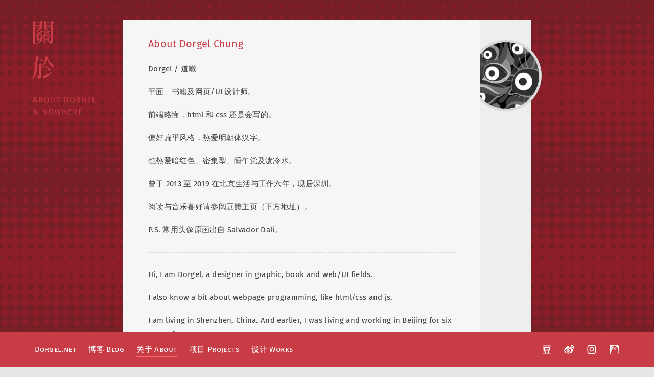

--- FILE ---
content_type: text/html; charset=UTF-8
request_url: https://www.dorgel.net/about?replytocom=16422
body_size: 20585
content:
<!DOCTYPE html>
<html>
<head>
	<script>
		//地址跳转
		var siteurl = window.location.href;
		if (siteurl.indexOf("/dorgel/") >= 0) {
		    window.top.location = "https://www.dorgel.net/blog";
		}
	</script>
	<meta charset="UTF-8">
	<meta name="viewport" content="width=device-width, initial-scale=1.0, user-scalable=no">
	<meta name="theme-color" content="#c83c46">
	
	<title>关于 · About Dorgel &#038; Nowhere | 道轍 · Dorgel Chung</title>
	
	<link rel="stylesheet" href="https://www.dorgel.net/files/css/normalize.css">
	<link rel="stylesheet" href="https://www.dorgel.net/files/css/dfont.css">
	<link rel="stylesheet" href="https://www.dorgel.net/files/css/dglobal.css">
	<link rel="stylesheet" href="https://www.dorgel.net/wp-content/themes/benitation-2020/style.css">
	<link rel="stylesheet" href="https://www.dorgel.net/wp-content/themes/benitation-2020/style-responsive.css">
	<!--link rel="stylesheet" href="https://www.dorgel.net/files/css/dglobal-rnd.css"-->
	
	<link rel="icon" href="https://www.dorgel.net/files/favicon/favicon.ico">
	<link rel="apple-touch-icon" href="https://www.dorgel.net/files/favicon/favicon.png">
	
	<script src="https://www.dorgel.net/files/js/jquery-3.7.1.min.js"></script>
	<script src="https://www.dorgel.net/files/js/jquery.pjax.js"></script>
	<script src="https://www.dorgel.net/files/js/jquery.touchSwipe.min.js"></script>
	<script src="https://www.dorgel.net/files/js/zoom.js"></script>
	<script src="https://www.dorgel.net/files/js/stat.js"></script>
	
	<!--  -->
	<meta name='robots' content='max-image-preview:large, noindex, follow' />
<link rel="alternate" type="application/rss+xml" title="無處 · Nowhere &raquo; 关于 · About Dorgel &#038; Nowhere 评论 Feed" href="https://www.dorgel.net/about/feed" />
<link rel="alternate" title="oEmbed (JSON)" type="application/json+oembed" href="https://www.dorgel.net/wp-json/oembed/1.0/embed?url=https%3A%2F%2Fwww.dorgel.net%2Fabout" />
<link rel="alternate" title="oEmbed (XML)" type="text/xml+oembed" href="https://www.dorgel.net/wp-json/oembed/1.0/embed?url=https%3A%2F%2Fwww.dorgel.net%2Fabout&#038;format=xml" />
<style id='wp-img-auto-sizes-contain-inline-css' type='text/css'>
img:is([sizes=auto i],[sizes^="auto," i]){contain-intrinsic-size:3000px 1500px}
/*# sourceURL=wp-img-auto-sizes-contain-inline-css */
</style>
<style id='wp-block-library-inline-css' type='text/css'>
:root{--wp-block-synced-color:#7a00df;--wp-block-synced-color--rgb:122,0,223;--wp-bound-block-color:var(--wp-block-synced-color);--wp-editor-canvas-background:#ddd;--wp-admin-theme-color:#007cba;--wp-admin-theme-color--rgb:0,124,186;--wp-admin-theme-color-darker-10:#006ba1;--wp-admin-theme-color-darker-10--rgb:0,107,160.5;--wp-admin-theme-color-darker-20:#005a87;--wp-admin-theme-color-darker-20--rgb:0,90,135;--wp-admin-border-width-focus:2px}@media (min-resolution:192dpi){:root{--wp-admin-border-width-focus:1.5px}}.wp-element-button{cursor:pointer}:root .has-very-light-gray-background-color{background-color:#eee}:root .has-very-dark-gray-background-color{background-color:#313131}:root .has-very-light-gray-color{color:#eee}:root .has-very-dark-gray-color{color:#313131}:root .has-vivid-green-cyan-to-vivid-cyan-blue-gradient-background{background:linear-gradient(135deg,#00d084,#0693e3)}:root .has-purple-crush-gradient-background{background:linear-gradient(135deg,#34e2e4,#4721fb 50%,#ab1dfe)}:root .has-hazy-dawn-gradient-background{background:linear-gradient(135deg,#faaca8,#dad0ec)}:root .has-subdued-olive-gradient-background{background:linear-gradient(135deg,#fafae1,#67a671)}:root .has-atomic-cream-gradient-background{background:linear-gradient(135deg,#fdd79a,#004a59)}:root .has-nightshade-gradient-background{background:linear-gradient(135deg,#330968,#31cdcf)}:root .has-midnight-gradient-background{background:linear-gradient(135deg,#020381,#2874fc)}:root{--wp--preset--font-size--normal:16px;--wp--preset--font-size--huge:42px}.has-regular-font-size{font-size:1em}.has-larger-font-size{font-size:2.625em}.has-normal-font-size{font-size:var(--wp--preset--font-size--normal)}.has-huge-font-size{font-size:var(--wp--preset--font-size--huge)}.has-text-align-center{text-align:center}.has-text-align-left{text-align:left}.has-text-align-right{text-align:right}.has-fit-text{white-space:nowrap!important}#end-resizable-editor-section{display:none}.aligncenter{clear:both}.items-justified-left{justify-content:flex-start}.items-justified-center{justify-content:center}.items-justified-right{justify-content:flex-end}.items-justified-space-between{justify-content:space-between}.screen-reader-text{border:0;clip-path:inset(50%);height:1px;margin:-1px;overflow:hidden;padding:0;position:absolute;width:1px;word-wrap:normal!important}.screen-reader-text:focus{background-color:#ddd;clip-path:none;color:#444;display:block;font-size:1em;height:auto;left:5px;line-height:normal;padding:15px 23px 14px;text-decoration:none;top:5px;width:auto;z-index:100000}html :where(.has-border-color){border-style:solid}html :where([style*=border-top-color]){border-top-style:solid}html :where([style*=border-right-color]){border-right-style:solid}html :where([style*=border-bottom-color]){border-bottom-style:solid}html :where([style*=border-left-color]){border-left-style:solid}html :where([style*=border-width]){border-style:solid}html :where([style*=border-top-width]){border-top-style:solid}html :where([style*=border-right-width]){border-right-style:solid}html :where([style*=border-bottom-width]){border-bottom-style:solid}html :where([style*=border-left-width]){border-left-style:solid}html :where(img[class*=wp-image-]){height:auto;max-width:100%}:where(figure){margin:0 0 1em}html :where(.is-position-sticky){--wp-admin--admin-bar--position-offset:var(--wp-admin--admin-bar--height,0px)}@media screen and (max-width:600px){html :where(.is-position-sticky){--wp-admin--admin-bar--position-offset:0px}}

/*# sourceURL=wp-block-library-inline-css */
</style><style id='wp-block-archives-inline-css' type='text/css'>
.wp-block-archives{box-sizing:border-box}.wp-block-archives-dropdown label{display:block}
/*# sourceURL=https://www.dorgel.net/wp-includes/blocks/archives/style.min.css */
</style>
<style id='wp-block-categories-inline-css' type='text/css'>
.wp-block-categories{box-sizing:border-box}.wp-block-categories.alignleft{margin-right:2em}.wp-block-categories.alignright{margin-left:2em}.wp-block-categories.wp-block-categories-dropdown.aligncenter{text-align:center}.wp-block-categories .wp-block-categories__label{display:block;width:100%}
/*# sourceURL=https://www.dorgel.net/wp-includes/blocks/categories/style.min.css */
</style>
<style id='wp-block-heading-inline-css' type='text/css'>
h1:where(.wp-block-heading).has-background,h2:where(.wp-block-heading).has-background,h3:where(.wp-block-heading).has-background,h4:where(.wp-block-heading).has-background,h5:where(.wp-block-heading).has-background,h6:where(.wp-block-heading).has-background{padding:1.25em 2.375em}h1.has-text-align-left[style*=writing-mode]:where([style*=vertical-lr]),h1.has-text-align-right[style*=writing-mode]:where([style*=vertical-rl]),h2.has-text-align-left[style*=writing-mode]:where([style*=vertical-lr]),h2.has-text-align-right[style*=writing-mode]:where([style*=vertical-rl]),h3.has-text-align-left[style*=writing-mode]:where([style*=vertical-lr]),h3.has-text-align-right[style*=writing-mode]:where([style*=vertical-rl]),h4.has-text-align-left[style*=writing-mode]:where([style*=vertical-lr]),h4.has-text-align-right[style*=writing-mode]:where([style*=vertical-rl]),h5.has-text-align-left[style*=writing-mode]:where([style*=vertical-lr]),h5.has-text-align-right[style*=writing-mode]:where([style*=vertical-rl]),h6.has-text-align-left[style*=writing-mode]:where([style*=vertical-lr]),h6.has-text-align-right[style*=writing-mode]:where([style*=vertical-rl]){rotate:180deg}
/*# sourceURL=https://www.dorgel.net/wp-includes/blocks/heading/style.min.css */
</style>
<style id='wp-block-image-inline-css' type='text/css'>
.wp-block-image>a,.wp-block-image>figure>a{display:inline-block}.wp-block-image img{box-sizing:border-box;height:auto;max-width:100%;vertical-align:bottom}@media not (prefers-reduced-motion){.wp-block-image img.hide{visibility:hidden}.wp-block-image img.show{animation:show-content-image .4s}}.wp-block-image[style*=border-radius] img,.wp-block-image[style*=border-radius]>a{border-radius:inherit}.wp-block-image.has-custom-border img{box-sizing:border-box}.wp-block-image.aligncenter{text-align:center}.wp-block-image.alignfull>a,.wp-block-image.alignwide>a{width:100%}.wp-block-image.alignfull img,.wp-block-image.alignwide img{height:auto;width:100%}.wp-block-image .aligncenter,.wp-block-image .alignleft,.wp-block-image .alignright,.wp-block-image.aligncenter,.wp-block-image.alignleft,.wp-block-image.alignright{display:table}.wp-block-image .aligncenter>figcaption,.wp-block-image .alignleft>figcaption,.wp-block-image .alignright>figcaption,.wp-block-image.aligncenter>figcaption,.wp-block-image.alignleft>figcaption,.wp-block-image.alignright>figcaption{caption-side:bottom;display:table-caption}.wp-block-image .alignleft{float:left;margin:.5em 1em .5em 0}.wp-block-image .alignright{float:right;margin:.5em 0 .5em 1em}.wp-block-image .aligncenter{margin-left:auto;margin-right:auto}.wp-block-image :where(figcaption){margin-bottom:1em;margin-top:.5em}.wp-block-image.is-style-circle-mask img{border-radius:9999px}@supports ((-webkit-mask-image:none) or (mask-image:none)) or (-webkit-mask-image:none){.wp-block-image.is-style-circle-mask img{border-radius:0;-webkit-mask-image:url('data:image/svg+xml;utf8,<svg viewBox="0 0 100 100" xmlns="http://www.w3.org/2000/svg"><circle cx="50" cy="50" r="50"/></svg>');mask-image:url('data:image/svg+xml;utf8,<svg viewBox="0 0 100 100" xmlns="http://www.w3.org/2000/svg"><circle cx="50" cy="50" r="50"/></svg>');mask-mode:alpha;-webkit-mask-position:center;mask-position:center;-webkit-mask-repeat:no-repeat;mask-repeat:no-repeat;-webkit-mask-size:contain;mask-size:contain}}:root :where(.wp-block-image.is-style-rounded img,.wp-block-image .is-style-rounded img){border-radius:9999px}.wp-block-image figure{margin:0}.wp-lightbox-container{display:flex;flex-direction:column;position:relative}.wp-lightbox-container img{cursor:zoom-in}.wp-lightbox-container img:hover+button{opacity:1}.wp-lightbox-container button{align-items:center;backdrop-filter:blur(16px) saturate(180%);background-color:#5a5a5a40;border:none;border-radius:4px;cursor:zoom-in;display:flex;height:20px;justify-content:center;opacity:0;padding:0;position:absolute;right:16px;text-align:center;top:16px;width:20px;z-index:100}@media not (prefers-reduced-motion){.wp-lightbox-container button{transition:opacity .2s ease}}.wp-lightbox-container button:focus-visible{outline:3px auto #5a5a5a40;outline:3px auto -webkit-focus-ring-color;outline-offset:3px}.wp-lightbox-container button:hover{cursor:pointer;opacity:1}.wp-lightbox-container button:focus{opacity:1}.wp-lightbox-container button:focus,.wp-lightbox-container button:hover,.wp-lightbox-container button:not(:hover):not(:active):not(.has-background){background-color:#5a5a5a40;border:none}.wp-lightbox-overlay{box-sizing:border-box;cursor:zoom-out;height:100vh;left:0;overflow:hidden;position:fixed;top:0;visibility:hidden;width:100%;z-index:100000}.wp-lightbox-overlay .close-button{align-items:center;cursor:pointer;display:flex;justify-content:center;min-height:40px;min-width:40px;padding:0;position:absolute;right:calc(env(safe-area-inset-right) + 16px);top:calc(env(safe-area-inset-top) + 16px);z-index:5000000}.wp-lightbox-overlay .close-button:focus,.wp-lightbox-overlay .close-button:hover,.wp-lightbox-overlay .close-button:not(:hover):not(:active):not(.has-background){background:none;border:none}.wp-lightbox-overlay .lightbox-image-container{height:var(--wp--lightbox-container-height);left:50%;overflow:hidden;position:absolute;top:50%;transform:translate(-50%,-50%);transform-origin:top left;width:var(--wp--lightbox-container-width);z-index:9999999999}.wp-lightbox-overlay .wp-block-image{align-items:center;box-sizing:border-box;display:flex;height:100%;justify-content:center;margin:0;position:relative;transform-origin:0 0;width:100%;z-index:3000000}.wp-lightbox-overlay .wp-block-image img{height:var(--wp--lightbox-image-height);min-height:var(--wp--lightbox-image-height);min-width:var(--wp--lightbox-image-width);width:var(--wp--lightbox-image-width)}.wp-lightbox-overlay .wp-block-image figcaption{display:none}.wp-lightbox-overlay button{background:none;border:none}.wp-lightbox-overlay .scrim{background-color:#fff;height:100%;opacity:.9;position:absolute;width:100%;z-index:2000000}.wp-lightbox-overlay.active{visibility:visible}@media not (prefers-reduced-motion){.wp-lightbox-overlay.active{animation:turn-on-visibility .25s both}.wp-lightbox-overlay.active img{animation:turn-on-visibility .35s both}.wp-lightbox-overlay.show-closing-animation:not(.active){animation:turn-off-visibility .35s both}.wp-lightbox-overlay.show-closing-animation:not(.active) img{animation:turn-off-visibility .25s both}.wp-lightbox-overlay.zoom.active{animation:none;opacity:1;visibility:visible}.wp-lightbox-overlay.zoom.active .lightbox-image-container{animation:lightbox-zoom-in .4s}.wp-lightbox-overlay.zoom.active .lightbox-image-container img{animation:none}.wp-lightbox-overlay.zoom.active .scrim{animation:turn-on-visibility .4s forwards}.wp-lightbox-overlay.zoom.show-closing-animation:not(.active){animation:none}.wp-lightbox-overlay.zoom.show-closing-animation:not(.active) .lightbox-image-container{animation:lightbox-zoom-out .4s}.wp-lightbox-overlay.zoom.show-closing-animation:not(.active) .lightbox-image-container img{animation:none}.wp-lightbox-overlay.zoom.show-closing-animation:not(.active) .scrim{animation:turn-off-visibility .4s forwards}}@keyframes show-content-image{0%{visibility:hidden}99%{visibility:hidden}to{visibility:visible}}@keyframes turn-on-visibility{0%{opacity:0}to{opacity:1}}@keyframes turn-off-visibility{0%{opacity:1;visibility:visible}99%{opacity:0;visibility:visible}to{opacity:0;visibility:hidden}}@keyframes lightbox-zoom-in{0%{transform:translate(calc((-100vw + var(--wp--lightbox-scrollbar-width))/2 + var(--wp--lightbox-initial-left-position)),calc(-50vh + var(--wp--lightbox-initial-top-position))) scale(var(--wp--lightbox-scale))}to{transform:translate(-50%,-50%) scale(1)}}@keyframes lightbox-zoom-out{0%{transform:translate(-50%,-50%) scale(1);visibility:visible}99%{visibility:visible}to{transform:translate(calc((-100vw + var(--wp--lightbox-scrollbar-width))/2 + var(--wp--lightbox-initial-left-position)),calc(-50vh + var(--wp--lightbox-initial-top-position))) scale(var(--wp--lightbox-scale));visibility:hidden}}
/*# sourceURL=https://www.dorgel.net/wp-includes/blocks/image/style.min.css */
</style>
<style id='wp-block-search-inline-css' type='text/css'>
.wp-block-search__button{margin-left:10px;word-break:normal}.wp-block-search__button.has-icon{line-height:0}.wp-block-search__button svg{height:1.25em;min-height:24px;min-width:24px;width:1.25em;fill:currentColor;vertical-align:text-bottom}:where(.wp-block-search__button){border:1px solid #ccc;padding:6px 10px}.wp-block-search__inside-wrapper{display:flex;flex:auto;flex-wrap:nowrap;max-width:100%}.wp-block-search__label{width:100%}.wp-block-search.wp-block-search__button-only .wp-block-search__button{box-sizing:border-box;display:flex;flex-shrink:0;justify-content:center;margin-left:0;max-width:100%}.wp-block-search.wp-block-search__button-only .wp-block-search__inside-wrapper{min-width:0!important;transition-property:width}.wp-block-search.wp-block-search__button-only .wp-block-search__input{flex-basis:100%;transition-duration:.3s}.wp-block-search.wp-block-search__button-only.wp-block-search__searchfield-hidden,.wp-block-search.wp-block-search__button-only.wp-block-search__searchfield-hidden .wp-block-search__inside-wrapper{overflow:hidden}.wp-block-search.wp-block-search__button-only.wp-block-search__searchfield-hidden .wp-block-search__input{border-left-width:0!important;border-right-width:0!important;flex-basis:0;flex-grow:0;margin:0;min-width:0!important;padding-left:0!important;padding-right:0!important;width:0!important}:where(.wp-block-search__input){appearance:none;border:1px solid #949494;flex-grow:1;font-family:inherit;font-size:inherit;font-style:inherit;font-weight:inherit;letter-spacing:inherit;line-height:inherit;margin-left:0;margin-right:0;min-width:3rem;padding:8px;text-decoration:unset!important;text-transform:inherit}:where(.wp-block-search__button-inside .wp-block-search__inside-wrapper){background-color:#fff;border:1px solid #949494;box-sizing:border-box;padding:4px}:where(.wp-block-search__button-inside .wp-block-search__inside-wrapper) .wp-block-search__input{border:none;border-radius:0;padding:0 4px}:where(.wp-block-search__button-inside .wp-block-search__inside-wrapper) .wp-block-search__input:focus{outline:none}:where(.wp-block-search__button-inside .wp-block-search__inside-wrapper) :where(.wp-block-search__button){padding:4px 8px}.wp-block-search.aligncenter .wp-block-search__inside-wrapper{margin:auto}.wp-block[data-align=right] .wp-block-search.wp-block-search__button-only .wp-block-search__inside-wrapper{float:right}
/*# sourceURL=https://www.dorgel.net/wp-includes/blocks/search/style.min.css */
</style>
<style id='wp-block-tag-cloud-inline-css' type='text/css'>
.wp-block-tag-cloud{box-sizing:border-box}.wp-block-tag-cloud.aligncenter{justify-content:center;text-align:center}.wp-block-tag-cloud a{display:inline-block;margin-right:5px}.wp-block-tag-cloud span{display:inline-block;margin-left:5px;text-decoration:none}:root :where(.wp-block-tag-cloud.is-style-outline){display:flex;flex-wrap:wrap;gap:1ch}:root :where(.wp-block-tag-cloud.is-style-outline a){border:1px solid;font-size:unset!important;margin-right:0;padding:1ch 2ch;text-decoration:none!important}
/*# sourceURL=https://www.dorgel.net/wp-includes/blocks/tag-cloud/style.min.css */
</style>
<style id='wp-block-group-inline-css' type='text/css'>
.wp-block-group{box-sizing:border-box}:where(.wp-block-group.wp-block-group-is-layout-constrained){position:relative}
/*# sourceURL=https://www.dorgel.net/wp-includes/blocks/group/style.min.css */
</style>
<style id='wp-block-paragraph-inline-css' type='text/css'>
.is-small-text{font-size:.875em}.is-regular-text{font-size:1em}.is-large-text{font-size:2.25em}.is-larger-text{font-size:3em}.has-drop-cap:not(:focus):first-letter{float:left;font-size:8.4em;font-style:normal;font-weight:100;line-height:.68;margin:.05em .1em 0 0;text-transform:uppercase}body.rtl .has-drop-cap:not(:focus):first-letter{float:none;margin-left:.1em}p.has-drop-cap.has-background{overflow:hidden}:root :where(p.has-background){padding:1.25em 2.375em}:where(p.has-text-color:not(.has-link-color)) a{color:inherit}p.has-text-align-left[style*="writing-mode:vertical-lr"],p.has-text-align-right[style*="writing-mode:vertical-rl"]{rotate:180deg}
/*# sourceURL=https://www.dorgel.net/wp-includes/blocks/paragraph/style.min.css */
</style>
<style id='wp-block-separator-inline-css' type='text/css'>
@charset "UTF-8";.wp-block-separator{border:none;border-top:2px solid}:root :where(.wp-block-separator.is-style-dots){height:auto;line-height:1;text-align:center}:root :where(.wp-block-separator.is-style-dots):before{color:currentColor;content:"···";font-family:serif;font-size:1.5em;letter-spacing:2em;padding-left:2em}.wp-block-separator.is-style-dots{background:none!important;border:none!important}
/*# sourceURL=https://www.dorgel.net/wp-includes/blocks/separator/style.min.css */
</style>
<style id='global-styles-inline-css' type='text/css'>
:root{--wp--preset--aspect-ratio--square: 1;--wp--preset--aspect-ratio--4-3: 4/3;--wp--preset--aspect-ratio--3-4: 3/4;--wp--preset--aspect-ratio--3-2: 3/2;--wp--preset--aspect-ratio--2-3: 2/3;--wp--preset--aspect-ratio--16-9: 16/9;--wp--preset--aspect-ratio--9-16: 9/16;--wp--preset--color--black: #000000;--wp--preset--color--cyan-bluish-gray: #abb8c3;--wp--preset--color--white: #ffffff;--wp--preset--color--pale-pink: #f78da7;--wp--preset--color--vivid-red: #cf2e2e;--wp--preset--color--luminous-vivid-orange: #ff6900;--wp--preset--color--luminous-vivid-amber: #fcb900;--wp--preset--color--light-green-cyan: #7bdcb5;--wp--preset--color--vivid-green-cyan: #00d084;--wp--preset--color--pale-cyan-blue: #8ed1fc;--wp--preset--color--vivid-cyan-blue: #0693e3;--wp--preset--color--vivid-purple: #9b51e0;--wp--preset--gradient--vivid-cyan-blue-to-vivid-purple: linear-gradient(135deg,rgb(6,147,227) 0%,rgb(155,81,224) 100%);--wp--preset--gradient--light-green-cyan-to-vivid-green-cyan: linear-gradient(135deg,rgb(122,220,180) 0%,rgb(0,208,130) 100%);--wp--preset--gradient--luminous-vivid-amber-to-luminous-vivid-orange: linear-gradient(135deg,rgb(252,185,0) 0%,rgb(255,105,0) 100%);--wp--preset--gradient--luminous-vivid-orange-to-vivid-red: linear-gradient(135deg,rgb(255,105,0) 0%,rgb(207,46,46) 100%);--wp--preset--gradient--very-light-gray-to-cyan-bluish-gray: linear-gradient(135deg,rgb(238,238,238) 0%,rgb(169,184,195) 100%);--wp--preset--gradient--cool-to-warm-spectrum: linear-gradient(135deg,rgb(74,234,220) 0%,rgb(151,120,209) 20%,rgb(207,42,186) 40%,rgb(238,44,130) 60%,rgb(251,105,98) 80%,rgb(254,248,76) 100%);--wp--preset--gradient--blush-light-purple: linear-gradient(135deg,rgb(255,206,236) 0%,rgb(152,150,240) 100%);--wp--preset--gradient--blush-bordeaux: linear-gradient(135deg,rgb(254,205,165) 0%,rgb(254,45,45) 50%,rgb(107,0,62) 100%);--wp--preset--gradient--luminous-dusk: linear-gradient(135deg,rgb(255,203,112) 0%,rgb(199,81,192) 50%,rgb(65,88,208) 100%);--wp--preset--gradient--pale-ocean: linear-gradient(135deg,rgb(255,245,203) 0%,rgb(182,227,212) 50%,rgb(51,167,181) 100%);--wp--preset--gradient--electric-grass: linear-gradient(135deg,rgb(202,248,128) 0%,rgb(113,206,126) 100%);--wp--preset--gradient--midnight: linear-gradient(135deg,rgb(2,3,129) 0%,rgb(40,116,252) 100%);--wp--preset--font-size--small: 13px;--wp--preset--font-size--medium: 20px;--wp--preset--font-size--large: 36px;--wp--preset--font-size--x-large: 42px;--wp--preset--spacing--20: 0.44rem;--wp--preset--spacing--30: 0.67rem;--wp--preset--spacing--40: 1rem;--wp--preset--spacing--50: 1.5rem;--wp--preset--spacing--60: 2.25rem;--wp--preset--spacing--70: 3.38rem;--wp--preset--spacing--80: 5.06rem;--wp--preset--shadow--natural: 6px 6px 9px rgba(0, 0, 0, 0.2);--wp--preset--shadow--deep: 12px 12px 50px rgba(0, 0, 0, 0.4);--wp--preset--shadow--sharp: 6px 6px 0px rgba(0, 0, 0, 0.2);--wp--preset--shadow--outlined: 6px 6px 0px -3px rgb(255, 255, 255), 6px 6px rgb(0, 0, 0);--wp--preset--shadow--crisp: 6px 6px 0px rgb(0, 0, 0);}:where(.is-layout-flex){gap: 0.5em;}:where(.is-layout-grid){gap: 0.5em;}body .is-layout-flex{display: flex;}.is-layout-flex{flex-wrap: wrap;align-items: center;}.is-layout-flex > :is(*, div){margin: 0;}body .is-layout-grid{display: grid;}.is-layout-grid > :is(*, div){margin: 0;}:where(.wp-block-columns.is-layout-flex){gap: 2em;}:where(.wp-block-columns.is-layout-grid){gap: 2em;}:where(.wp-block-post-template.is-layout-flex){gap: 1.25em;}:where(.wp-block-post-template.is-layout-grid){gap: 1.25em;}.has-black-color{color: var(--wp--preset--color--black) !important;}.has-cyan-bluish-gray-color{color: var(--wp--preset--color--cyan-bluish-gray) !important;}.has-white-color{color: var(--wp--preset--color--white) !important;}.has-pale-pink-color{color: var(--wp--preset--color--pale-pink) !important;}.has-vivid-red-color{color: var(--wp--preset--color--vivid-red) !important;}.has-luminous-vivid-orange-color{color: var(--wp--preset--color--luminous-vivid-orange) !important;}.has-luminous-vivid-amber-color{color: var(--wp--preset--color--luminous-vivid-amber) !important;}.has-light-green-cyan-color{color: var(--wp--preset--color--light-green-cyan) !important;}.has-vivid-green-cyan-color{color: var(--wp--preset--color--vivid-green-cyan) !important;}.has-pale-cyan-blue-color{color: var(--wp--preset--color--pale-cyan-blue) !important;}.has-vivid-cyan-blue-color{color: var(--wp--preset--color--vivid-cyan-blue) !important;}.has-vivid-purple-color{color: var(--wp--preset--color--vivid-purple) !important;}.has-black-background-color{background-color: var(--wp--preset--color--black) !important;}.has-cyan-bluish-gray-background-color{background-color: var(--wp--preset--color--cyan-bluish-gray) !important;}.has-white-background-color{background-color: var(--wp--preset--color--white) !important;}.has-pale-pink-background-color{background-color: var(--wp--preset--color--pale-pink) !important;}.has-vivid-red-background-color{background-color: var(--wp--preset--color--vivid-red) !important;}.has-luminous-vivid-orange-background-color{background-color: var(--wp--preset--color--luminous-vivid-orange) !important;}.has-luminous-vivid-amber-background-color{background-color: var(--wp--preset--color--luminous-vivid-amber) !important;}.has-light-green-cyan-background-color{background-color: var(--wp--preset--color--light-green-cyan) !important;}.has-vivid-green-cyan-background-color{background-color: var(--wp--preset--color--vivid-green-cyan) !important;}.has-pale-cyan-blue-background-color{background-color: var(--wp--preset--color--pale-cyan-blue) !important;}.has-vivid-cyan-blue-background-color{background-color: var(--wp--preset--color--vivid-cyan-blue) !important;}.has-vivid-purple-background-color{background-color: var(--wp--preset--color--vivid-purple) !important;}.has-black-border-color{border-color: var(--wp--preset--color--black) !important;}.has-cyan-bluish-gray-border-color{border-color: var(--wp--preset--color--cyan-bluish-gray) !important;}.has-white-border-color{border-color: var(--wp--preset--color--white) !important;}.has-pale-pink-border-color{border-color: var(--wp--preset--color--pale-pink) !important;}.has-vivid-red-border-color{border-color: var(--wp--preset--color--vivid-red) !important;}.has-luminous-vivid-orange-border-color{border-color: var(--wp--preset--color--luminous-vivid-orange) !important;}.has-luminous-vivid-amber-border-color{border-color: var(--wp--preset--color--luminous-vivid-amber) !important;}.has-light-green-cyan-border-color{border-color: var(--wp--preset--color--light-green-cyan) !important;}.has-vivid-green-cyan-border-color{border-color: var(--wp--preset--color--vivid-green-cyan) !important;}.has-pale-cyan-blue-border-color{border-color: var(--wp--preset--color--pale-cyan-blue) !important;}.has-vivid-cyan-blue-border-color{border-color: var(--wp--preset--color--vivid-cyan-blue) !important;}.has-vivid-purple-border-color{border-color: var(--wp--preset--color--vivid-purple) !important;}.has-vivid-cyan-blue-to-vivid-purple-gradient-background{background: var(--wp--preset--gradient--vivid-cyan-blue-to-vivid-purple) !important;}.has-light-green-cyan-to-vivid-green-cyan-gradient-background{background: var(--wp--preset--gradient--light-green-cyan-to-vivid-green-cyan) !important;}.has-luminous-vivid-amber-to-luminous-vivid-orange-gradient-background{background: var(--wp--preset--gradient--luminous-vivid-amber-to-luminous-vivid-orange) !important;}.has-luminous-vivid-orange-to-vivid-red-gradient-background{background: var(--wp--preset--gradient--luminous-vivid-orange-to-vivid-red) !important;}.has-very-light-gray-to-cyan-bluish-gray-gradient-background{background: var(--wp--preset--gradient--very-light-gray-to-cyan-bluish-gray) !important;}.has-cool-to-warm-spectrum-gradient-background{background: var(--wp--preset--gradient--cool-to-warm-spectrum) !important;}.has-blush-light-purple-gradient-background{background: var(--wp--preset--gradient--blush-light-purple) !important;}.has-blush-bordeaux-gradient-background{background: var(--wp--preset--gradient--blush-bordeaux) !important;}.has-luminous-dusk-gradient-background{background: var(--wp--preset--gradient--luminous-dusk) !important;}.has-pale-ocean-gradient-background{background: var(--wp--preset--gradient--pale-ocean) !important;}.has-electric-grass-gradient-background{background: var(--wp--preset--gradient--electric-grass) !important;}.has-midnight-gradient-background{background: var(--wp--preset--gradient--midnight) !important;}.has-small-font-size{font-size: var(--wp--preset--font-size--small) !important;}.has-medium-font-size{font-size: var(--wp--preset--font-size--medium) !important;}.has-large-font-size{font-size: var(--wp--preset--font-size--large) !important;}.has-x-large-font-size{font-size: var(--wp--preset--font-size--x-large) !important;}
/*# sourceURL=global-styles-inline-css */
</style>

<style id='classic-theme-styles-inline-css' type='text/css'>
/*! This file is auto-generated */
.wp-block-button__link{color:#fff;background-color:#32373c;border-radius:9999px;box-shadow:none;text-decoration:none;padding:calc(.667em + 2px) calc(1.333em + 2px);font-size:1.125em}.wp-block-file__button{background:#32373c;color:#fff;text-decoration:none}
/*# sourceURL=/wp-includes/css/classic-themes.min.css */
</style>
<link rel="https://api.w.org/" href="https://www.dorgel.net/wp-json/" /><link rel="alternate" title="JSON" type="application/json" href="https://www.dorgel.net/wp-json/wp/v2/pages/2" /><link rel="EditURI" type="application/rsd+xml" title="RSD" href="https://www.dorgel.net/xmlrpc.php?rsd" />
<meta name="generator" content="WordPress 6.9" />
<link rel="canonical" href="https://www.dorgel.net/about" />
<link rel='shortlink' href='https://www.dorgel.net/?p=2' />
</head>

<body class="privacy-policy wp-singular page-template-default page page-id-2 wp-theme-benitation-2020 zh">
	
	<div class="bodybg"></div>
	<header>
		<div class="h-sitelogo">
			<a href="https://www.dorgel.net/blog">無處 · Nowhere</a>
		</div>
			</header>
	
	<nav class="transition">
		<a class="n-back transition" href="javascript:window.history.go(-1);">
			<i class="icon-angle-left"></i>
		</a>
		<a class="n-trigger">
			<i class="icon-menu transition"></i>
			<i class="icon-close transition"></i>
		</a>
		<a class="n-sitelogo show transition" href="https://www.dorgel.net/blog">
			無處 · Nowhere		</a>
		<ul id="menu-page" class="menu">
	<li id="menu-item-home"><a target="_blank" href="https://www.dorgel.net">Dorgel.net</a></li>
	<li id="menu-item-blog"><a href="https://www.dorgel.net/blog">博客<span> Blog</span></a></li>
	<li id="menu-item-about"><a href="https://www.dorgel.net/about">关于<span> About</span></a></li>
	<li id="menu-item-prjs"><a href="https://www.dorgel.net/projects">项目<span> Projects</span></a></li>
	<li id="menu-item-works"><a href="https://www.dorgel.net/works">设计<span> Works</span></a></li>
</ul>
<ul id="menu-social" class="menu">
	<li id="menu-item-db"><a target="_blank" title="豆瓣" href="https://www.douban.com/people/dorgel/">豆瓣</a></li>
	<li id="menu-item-wb"><a target="_blank" title="微博" href="https://weibo.com/dorgel">微博</a></li>
	<li id="menu-item-ig"><a target="_blank" title="Instagram" href="https://www.instagram.com/dorgelchung">Instagram</a></li>
	<li id="menu-item-aa"><a target="_blank" title="阿啊" href="https://ah-ah.dorgel.net">阿啊</a></li>
</ul>	</nav>

	<main>
<a class="sidebtn close" href="javascript:window.history.go(-1);">
	<i class="icon-close"></i>
</a>
<a class="sidebtn backtop transition">
	<i class="icon-angle-up"></i>
</a>
<div class="sectree transition">
	<a></a>
	<ul></ul>
</div>
	
<div class="mainbar single special about">
				<article class="post" id="post-2">

		
					<h1 class="post-title">关于 · About Dorgel &#038; Nowhere</h1>
		
					<div class="post-info">
				<span class="post-date">
					2007-01-01					<span class="w" title="星期一">Mon</span>
					<span class="m">1</span>
				</span>
				<span class="post-time">00:01</span>
								<span><a href="https://www.dorgel.net/about#comments">60 评论</a></span>
			</div>
				
					<div class="post-content">
				
<div class="wp-block-group hasimg dc"><div class="wp-block-group__inner-container is-layout-flow wp-block-group-is-layout-flow">
<figure class="wp-block-image size-large nozoom"><img decoding="async" src="https://nowhere.oss-cn-shenzhen.aliyuncs.com/site/sp-dorgel.png" alt=""/></figure>



<h2 class="wp-block-heading">About Dorgel Chung</h2>



<p>Dorgel / 道轍</p>



<p>平面、书籍及网页/UI 设计师。</p>



<p>前端略懂，html 和 css 还是会写的。</p>



<p>偏好扁平风格，热爱明朝体汉字。</p>



<p>也热爱暗红色、密集型、睡午觉及泼冷水。</p>



<p>曾于 2013 至 2019 在北京生活与工作六年，现居深圳。</p>



<p>阅读与音乐喜好请参阅豆瓣主页（下方地址）。</p>



<p>P.S. 常用头像原画出自 Salvador Dalí。</p>



<hr class="wp-block-separator has-css-opacity"/>



<p>Hi, I am Dorgel, a designer in graphic, book and web/UI fields.</p>



<p>I also know a bit about webpage programming, like html/css and js.</p>



<p>I am living in Shenzhen, China. And earlier, I was living and working in Beijing for six years, from 2013 to 2019.</p>



<p>You can find me through the following SNS links and email address.</p>



<hr class="wp-block-separator has-css-opacity"/>



<h2 class="wp-block-heading">Dorgel @ everywhere</h2>



<p><a aria-label="豆瓣（在新窗口打开）" href="https://www.douban.com/people/dorgel/" target="_blank" rel="noreferrer noopener">豆瓣</a>&nbsp;/&nbsp;<a aria-label="微博（在新窗口打开）" href="https://weibo.com/dorgel" target="_blank" rel="noreferrer noopener">微博</a>&nbsp;/&nbsp;<a aria-label="饭否（在新窗口打开）" href="https://fanfou.com/dorgel" target="_blank" rel="noreferrer noopener">饭否</a><br><a href="https://www.instagram.com/dorgelchung" target="_blank" rel="noreferrer noopener">Instagram [daily]</a> / <a href="https://www.instagram.com/dorgelchung_works" target="_blank" rel="noreferrer noopener">Instagram [works]</a> / <a href="https://www.behance.net/dorgel" target="_blank" rel="noreferrer noopener">Behance</a></p>



<p>Email: ch<em>[at]</em>dorgel.net</p>
</div></div>



<hr class="wp-block-separator has-css-opacity"/>



<div class="wp-block-group hasimg nw"><div class="wp-block-group__inner-container is-layout-flow wp-block-group-is-layout-flow">
<figure class="wp-block-image size-large nozoom"><img decoding="async" src="https://nowhere.oss-cn-shenzhen.aliyuncs.com/site/sp-nowhere.png" alt=""/></figure>



<h2 class="wp-block-heading">About Nowhere</h2>



<p>Nowhere / 無處</p>



<p>这是一个内容比较混乱和随意的博客，<br>更新频率更加随意。</p>



<p><strong>事 live&nbsp;</strong>/ 以流水账的形式所作的生活记录</p>



<p><strong>影 shoot&nbsp;</strong>/ 一些拍照</p>



<p><strong>乱 mess&nbsp;</strong>/ 乱七八糟的不知如何分类的一堆</p>



<p><strong>设 design&nbsp;</strong>/ 一些设计</p>



<p><strong>思 think&nbsp;</strong>/ 偶尔假装深沉地思考</p>



<hr class="wp-block-separator has-css-opacity"/>



<p>NOWHERE is my blog since 2007.</p>



<p>I post articles about my daily life, my trips, my thoughts and others here. I am mainly writing in Chinese, and feeling sorry for the inconvenience if you can not read Chinese&#8230;</p>



<hr class="wp-block-separator has-css-opacity"/>



<h2 class="wp-block-heading">Nowhere&#8217;s History</h2>



<h3 class="wp-block-heading">2008-01-27 之前</h3>



<p>（在无法查到具体日期的）最早，这个博客名字叫「此处无名胜有名」，安家在 52harrypotter.com 的博客圈子中，最初开始使用的博客就是这个。记得当年的用户编号还恰好是 777。</p>



<h3 class="wp-block-heading">2008-01-27 至 2011-07-01</h3>



<p>在长达 3 年多的时间里，博客安家于 blogbus.com。<br>起初是叫「Anonymous Place」，08 年 9 月 30 日改名为「Nowhere」。曾经非常喜欢 blogbus，因为界面清新，也可以自定义模板；但后来经过几次互联网大整顿，blogbus 也萎下去了，只好忍痛搬走。</p>



<h3 class="wp-block-heading">2011-07-01 至今</h3>



<p>Nowhere 在 2011 年 7 月 1 日正式成为一个独立博客。<br>每一次博客「搬家」，都会把旧数据保留，并转移到新博客上，所以现在这个 Nowhere，就是曾经的很多东西的延续，当然，这些东西里面不乏很多黑历史，尽情笑，别客气。</p>
</div></div>



<hr class="wp-block-separator has-css-opacity"/>



<div class="wp-block-group hasimg"><div class="wp-block-group__inner-container is-layout-flow wp-block-group-is-layout-flow">
<h2 class="wp-block-heading">Copyright &amp; Privacy Policy</h2>



<p>本站内所有文章及图片版权为道轍所有，如要转载或作其他用途，请先发邮件至 <em>ch[at]dorgel.net</em> 咨询。</p>



<p>本站在浏览者留下评论时，会收集评论表单所显示的数据等，以及使用 cookies 保留部分数据以便下次使用，这些数据不会分享给第三方。</p>



<hr class="wp-block-separator has-css-opacity"/>



<p>All articles and images on dorgel.net belong to Dorgel. All articles and images can not be reposted without permissions. Please contact <em>ch[at]dorgel.net</em> if you have further questions.</p>



<p>dorgel.net uses cookies to save visitors’ info when posting comments, only for the convenience of further commentating. By using the site you consent to the use of cookies.</p>



<hr class="wp-block-separator has-css-opacity"/>



<h2 class="wp-block-heading">Guest Book</h2>



<p>这里同时是「访客留言本」。<br>大家有什么要说的就在下面回复吧。允许各种形式的版聊。</p>



<hr class="wp-block-separator has-css-opacity"/>



<p><em>本页面内容最后更新于 2022-10-20。</em></p>
</div></div>
			</div>
			<div class="post-end end-symbol"><i class="icon-omega"></i></div>
			<div class="post-tag"></div>
			<!---->
				
				
	</article>
		
	
	
<div id="comments" class="comments">
	<h3>60 Comments</h3>
	<ul><li class="comment even thread-even depth-1" id="li-comment-1660">
	<div id="comment-1660">
		<div class="cmt-body">
			<img alt='' src='https://secure.gravatar.com/avatar/64ec8af119e1228875504a5078a660ac4699004d2c9b13f201416bb6c548f0ce?s=100&#038;d=mm&#038;r=g' srcset='https://secure.gravatar.com/avatar/64ec8af119e1228875504a5078a660ac4699004d2c9b13f201416bb6c548f0ce?s=200&#038;d=mm&#038;r=g 2x' class='avatar avatar-100 photo' height='100' width='100' loading='lazy' decoding='async'/>			<div class="cmt-info">
				<span class="author">alex</span>
				<span>2011-12-06</span>
				<span>18:50</span>
			</div>
			<div class="cmt-content"><p>。。。</p>
</div>
		</div>
		
				<div class="cmt-reply">
							<a onclick="return addComment.moveForm( 'comment-1660','1660', 'respond','2' ) " href="?replytocom=1660#respond" class="cmt-reply-link"><i class="icon-message"></i></a>
					</div>
			</div>
<ul class="children">
<li class="comment byuser comment-author-dorgel bypostauthor odd alt depth-2" id="li-comment-1661">
	<div id="comment-1661">
		<div class="cmt-body">
			<img alt='' src='https://secure.gravatar.com/avatar/0c14d6af6e55a56cff75a1d15549a784d8dcd8b4254a22107d834a08c0fa7454?s=100&#038;d=mm&#038;r=g' srcset='https://secure.gravatar.com/avatar/0c14d6af6e55a56cff75a1d15549a784d8dcd8b4254a22107d834a08c0fa7454?s=200&#038;d=mm&#038;r=g 2x' class='avatar avatar-100 photo' height='100' width='100' loading='lazy' decoding='async'/>			<div class="cmt-info">
				<span class="author"><a href="http://www.dorgel.net" class="url" rel="ugc">Dorgel</a></span>
				<span>2011-12-08</span>
				<span>13:53</span>
			</div>
			<div class="cmt-content"><p>大仙腫摸了。。。</p>
</div>
		</div>
		
				<div class="cmt-reply">
							<a onclick="return addComment.moveForm( 'comment-1661','1660', 'respond','2' )" href="?replytocom=1661#respond" class="cmt-reply-link"><i class="icon-message"></i></a>
					</div>
			</div>
</li><!-- #comment-## -->
</ul><!-- .children -->
</li><!-- #comment-## -->
<li class="comment even thread-odd thread-alt depth-1" id="li-comment-1964">
	<div id="comment-1964">
		<div class="cmt-body">
			<img alt='' src='https://secure.gravatar.com/avatar/04f72eb65ce6dbc46a9132e06b3bdede5b785a804962c01bdd4dc03cbc2a6307?s=100&#038;d=mm&#038;r=g' srcset='https://secure.gravatar.com/avatar/04f72eb65ce6dbc46a9132e06b3bdede5b785a804962c01bdd4dc03cbc2a6307?s=200&#038;d=mm&#038;r=g 2x' class='avatar avatar-100 photo' height='100' width='100' loading='lazy' decoding='async'/>			<div class="cmt-info">
				<span class="author">猫狼Roies</span>
				<span>2012-07-10</span>
				<span>00:38</span>
			</div>
			<div class="cmt-content"><p>唔……Dorgel你好萌呀&lt;</p>
</div>
		</div>
		
				<div class="cmt-reply">
							<a onclick="return addComment.moveForm( 'comment-1964','1964', 'respond','2' ) " href="?replytocom=1964#respond" class="cmt-reply-link"><i class="icon-message"></i></a>
					</div>
			</div>
<ul class="children">
<li class="comment byuser comment-author-dorgel bypostauthor odd alt depth-2" id="li-comment-1965">
	<div id="comment-1965">
		<div class="cmt-body">
			<img alt='' src='https://secure.gravatar.com/avatar/0c14d6af6e55a56cff75a1d15549a784d8dcd8b4254a22107d834a08c0fa7454?s=100&#038;d=mm&#038;r=g' srcset='https://secure.gravatar.com/avatar/0c14d6af6e55a56cff75a1d15549a784d8dcd8b4254a22107d834a08c0fa7454?s=200&#038;d=mm&#038;r=g 2x' class='avatar avatar-100 photo' height='100' width='100' loading='lazy' decoding='async'/>			<div class="cmt-info">
				<span class="author"><a href="http://www.dorgel.net" class="url" rel="ugc">Dorgel</a></span>
				<span>2012-07-10</span>
				<span>11:19</span>
			</div>
			<div class="cmt-content"><p>別這樣，會不好意思的 = =&#8230;&#8230;</p>
</div>
		</div>
		
				<div class="cmt-reply">
							<a onclick="return addComment.moveForm( 'comment-1965','1964', 'respond','2' )" href="?replytocom=1965#respond" class="cmt-reply-link"><i class="icon-message"></i></a>
					</div>
			</div>
</li><!-- #comment-## -->
</ul><!-- .children -->
</li><!-- #comment-## -->
<li class="comment even thread-even depth-1" id="li-comment-1966">
	<div id="comment-1966">
		<div class="cmt-body">
			<img alt='' src='https://secure.gravatar.com/avatar/04f72eb65ce6dbc46a9132e06b3bdede5b785a804962c01bdd4dc03cbc2a6307?s=100&#038;d=mm&#038;r=g' srcset='https://secure.gravatar.com/avatar/04f72eb65ce6dbc46a9132e06b3bdede5b785a804962c01bdd4dc03cbc2a6307?s=200&#038;d=mm&#038;r=g 2x' class='avatar avatar-100 photo' height='100' width='100' loading='lazy' decoding='async'/>			<div class="cmt-info">
				<span class="author">猫狼Roies</span>
				<span>2012-07-10</span>
				<span>19:00</span>
			</div>
			<div class="cmt-content"><p>话说总是把no where看成now here……（。</p>
</div>
		</div>
		
				<div class="cmt-reply">
							<a onclick="return addComment.moveForm( 'comment-1966','1966', 'respond','2' ) " href="?replytocom=1966#respond" class="cmt-reply-link"><i class="icon-message"></i></a>
					</div>
			</div>
<ul class="children">
<li class="comment byuser comment-author-dorgel bypostauthor odd alt depth-2" id="li-comment-1967">
	<div id="comment-1967">
		<div class="cmt-body">
			<img alt='' src='https://secure.gravatar.com/avatar/0c14d6af6e55a56cff75a1d15549a784d8dcd8b4254a22107d834a08c0fa7454?s=100&#038;d=mm&#038;r=g' srcset='https://secure.gravatar.com/avatar/0c14d6af6e55a56cff75a1d15549a784d8dcd8b4254a22107d834a08c0fa7454?s=200&#038;d=mm&#038;r=g 2x' class='avatar avatar-100 photo' height='100' width='100' loading='lazy' decoding='async'/>			<div class="cmt-info">
				<span class="author"><a href="http://www.dorgel.net" class="url" rel="ugc">Dorgel</a></span>
				<span>2012-07-10</span>
				<span>21:52</span>
			</div>
			<div class="cmt-content"><p>这也是这个名称的初衷……一种文字游戏……</p>
</div>
		</div>
		
				<div class="cmt-reply">
							<a onclick="return addComment.moveForm( 'comment-1967','1966', 'respond','2' )" href="?replytocom=1967#respond" class="cmt-reply-link"><i class="icon-message"></i></a>
					</div>
			</div>
</li><!-- #comment-## -->
</ul><!-- .children -->
</li><!-- #comment-## -->
<li class="comment even thread-odd thread-alt depth-1" id="li-comment-2010">
	<div id="comment-2010">
		<div class="cmt-body">
			<img alt='' src='https://secure.gravatar.com/avatar/6ae68c8712d1fee587d6d04cde38d3f83e31764ef301bc4592999f0839d62653?s=100&#038;d=mm&#038;r=g' srcset='https://secure.gravatar.com/avatar/6ae68c8712d1fee587d6d04cde38d3f83e31764ef301bc4592999f0839d62653?s=200&#038;d=mm&#038;r=g 2x' class='avatar avatar-100 photo' height='100' width='100' loading='lazy' decoding='async'/>			<div class="cmt-info">
				<span class="author"><a href="http://ss" class="url" rel="ugc external nofollow">superstarhexin</a></span>
				<span>2012-08-07</span>
				<span>12:33</span>
			</div>
			<div class="cmt-content"><p>加油，觉得你的博客很有感~~</p>
</div>
		</div>
		
				<div class="cmt-reply">
							<a onclick="return addComment.moveForm( 'comment-2010','2010', 'respond','2' ) " href="?replytocom=2010#respond" class="cmt-reply-link"><i class="icon-message"></i></a>
					</div>
			</div>
<ul class="children">
<li class="comment byuser comment-author-dorgel bypostauthor odd alt depth-2" id="li-comment-2011">
	<div id="comment-2011">
		<div class="cmt-body">
			<img alt='' src='https://secure.gravatar.com/avatar/0c14d6af6e55a56cff75a1d15549a784d8dcd8b4254a22107d834a08c0fa7454?s=100&#038;d=mm&#038;r=g' srcset='https://secure.gravatar.com/avatar/0c14d6af6e55a56cff75a1d15549a784d8dcd8b4254a22107d834a08c0fa7454?s=200&#038;d=mm&#038;r=g 2x' class='avatar avatar-100 photo' height='100' width='100' loading='lazy' decoding='async'/>			<div class="cmt-info">
				<span class="author"><a href="http://www.dorgel.net" class="url" rel="ugc">Dorgel</a></span>
				<span>2012-08-07</span>
				<span>20:52</span>
			</div>
			<div class="cmt-content"><p>謝謝你~！</p>
</div>
		</div>
		
				<div class="cmt-reply">
							<a onclick="return addComment.moveForm( 'comment-2011','2010', 'respond','2' )" href="?replytocom=2011#respond" class="cmt-reply-link"><i class="icon-message"></i></a>
					</div>
			</div>
</li><!-- #comment-## -->
</ul><!-- .children -->
</li><!-- #comment-## -->
<li class="comment even thread-even depth-1" id="li-comment-2253">
	<div id="comment-2253">
		<div class="cmt-body">
			<img alt='' src='https://secure.gravatar.com/avatar/7178c3c588075607f31a1c55d7a9dfd6580b5047e1add4255d5e4ed9422248ce?s=100&#038;d=mm&#038;r=g' srcset='https://secure.gravatar.com/avatar/7178c3c588075607f31a1c55d7a9dfd6580b5047e1add4255d5e4ed9422248ce?s=200&#038;d=mm&#038;r=g 2x' class='avatar avatar-100 photo' height='100' width='100' loading='lazy' decoding='async'/>			<div class="cmt-info">
				<span class="author">猫狼Roies</span>
				<span>2012-11-10</span>
				<span>13:26</span>
			</div>
			<div class="cmt-content"><p>[蠢模式]咦O O……背景图是换了么O O（月、月球……？（好迟钝（[/蠢模式]<br />
唔，感觉亮堂了好多……哦好有违和感（别闹</p>
</div>
		</div>
		
				<div class="cmt-reply">
							<a onclick="return addComment.moveForm( 'comment-2253','2253', 'respond','2' ) " href="?replytocom=2253#respond" class="cmt-reply-link"><i class="icon-message"></i></a>
					</div>
			</div>
<ul class="children">
<li class="comment byuser comment-author-dorgel bypostauthor odd alt depth-2" id="li-comment-2255">
	<div id="comment-2255">
		<div class="cmt-body">
			<img alt='' src='https://secure.gravatar.com/avatar/0c14d6af6e55a56cff75a1d15549a784d8dcd8b4254a22107d834a08c0fa7454?s=100&#038;d=mm&#038;r=g' srcset='https://secure.gravatar.com/avatar/0c14d6af6e55a56cff75a1d15549a784d8dcd8b4254a22107d834a08c0fa7454?s=200&#038;d=mm&#038;r=g 2x' class='avatar avatar-100 photo' height='100' width='100' loading='lazy' decoding='async'/>			<div class="cmt-info">
				<span class="author"><a href="http://www.dorgel.net" class="url" rel="ugc">Dorgel</a></span>
				<span>2012-11-10</span>
				<span>17:23</span>
			</div>
			<div class="cmt-content"><p>=。= 很有违和感吗……已经换了很久了……</p>
</div>
		</div>
		
				<div class="cmt-reply">
							<a onclick="return addComment.moveForm( 'comment-2255','2253', 'respond','2' )" href="?replytocom=2255#respond" class="cmt-reply-link"><i class="icon-message"></i></a>
					</div>
			</div>
</li><!-- #comment-## -->
</ul><!-- .children -->
</li><!-- #comment-## -->
<li class="comment even thread-odd thread-alt depth-1" id="li-comment-2257">
	<div id="comment-2257">
		<div class="cmt-body">
			<img alt='' src='https://secure.gravatar.com/avatar/04f72eb65ce6dbc46a9132e06b3bdede5b785a804962c01bdd4dc03cbc2a6307?s=100&#038;d=mm&#038;r=g' srcset='https://secure.gravatar.com/avatar/04f72eb65ce6dbc46a9132e06b3bdede5b785a804962c01bdd4dc03cbc2a6307?s=200&#038;d=mm&#038;r=g 2x' class='avatar avatar-100 photo' height='100' width='100' loading='lazy' decoding='async'/>			<div class="cmt-info">
				<span class="author">猫狼Roies</span>
				<span>2012-11-10</span>
				<span>20:56</span>
			</div>
			<div class="cmt-content"><p>……所以我开启的是迟钝模式而不是蠢模式啊……？<br />
也不是很有吧……稍稍……？用回1024X768的本子就感觉好点了……1366X768就……看上去很微妙。</p>
</div>
		</div>
		
				<div class="cmt-reply">
							<a onclick="return addComment.moveForm( 'comment-2257','2257', 'respond','2' ) " href="?replytocom=2257#respond" class="cmt-reply-link"><i class="icon-message"></i></a>
					</div>
			</div>
<ul class="children">
<li class="comment byuser comment-author-dorgel bypostauthor odd alt depth-2" id="li-comment-2258">
	<div id="comment-2258">
		<div class="cmt-body">
			<img alt='' src='https://secure.gravatar.com/avatar/0c14d6af6e55a56cff75a1d15549a784d8dcd8b4254a22107d834a08c0fa7454?s=100&#038;d=mm&#038;r=g' srcset='https://secure.gravatar.com/avatar/0c14d6af6e55a56cff75a1d15549a784d8dcd8b4254a22107d834a08c0fa7454?s=200&#038;d=mm&#038;r=g 2x' class='avatar avatar-100 photo' height='100' width='100' loading='lazy' decoding='async'/>			<div class="cmt-info">
				<span class="author"><a href="http://www.dorgel.net" class="url" rel="ugc">Dorgel</a></span>
				<span>2012-11-11</span>
				<span>01:24</span>
			</div>
			<div class="cmt-content"><p>其实我的是1366的本子，所以预设的最佳分辨率是1366&#215;768……<br />
没试过1024不知道啥样子。。。</p>
</div>
		</div>
		
				<div class="cmt-reply">
							<a onclick="return addComment.moveForm( 'comment-2258','2257', 'respond','2' )" href="?replytocom=2258#respond" class="cmt-reply-link"><i class="icon-message"></i></a>
					</div>
			</div>
</li><!-- #comment-## -->
</ul><!-- .children -->
</li><!-- #comment-## -->
<li class="comment even thread-even depth-1" id="li-comment-2259">
	<div id="comment-2259">
		<div class="cmt-body">
			<img alt='' src='https://secure.gravatar.com/avatar/04f72eb65ce6dbc46a9132e06b3bdede5b785a804962c01bdd4dc03cbc2a6307?s=100&#038;d=mm&#038;r=g' srcset='https://secure.gravatar.com/avatar/04f72eb65ce6dbc46a9132e06b3bdede5b785a804962c01bdd4dc03cbc2a6307?s=200&#038;d=mm&#038;r=g 2x' class='avatar avatar-100 photo' height='100' width='100' loading='lazy' decoding='async'/>			<div class="cmt-info">
				<span class="author">猫狼Roies</span>
				<span>2012-11-11</span>
				<span>22:37</span>
			</div>
			<div class="cmt-content"><p>要截图给你看么XD</p>
</div>
		</div>
		
				<div class="cmt-reply">
							<a onclick="return addComment.moveForm( 'comment-2259','2259', 'respond','2' ) " href="?replytocom=2259#respond" class="cmt-reply-link"><i class="icon-message"></i></a>
					</div>
			</div>
<ul class="children">
<li class="comment byuser comment-author-dorgel bypostauthor odd alt depth-2" id="li-comment-2261">
	<div id="comment-2261">
		<div class="cmt-body">
			<img alt='' src='https://secure.gravatar.com/avatar/0c14d6af6e55a56cff75a1d15549a784d8dcd8b4254a22107d834a08c0fa7454?s=100&#038;d=mm&#038;r=g' srcset='https://secure.gravatar.com/avatar/0c14d6af6e55a56cff75a1d15549a784d8dcd8b4254a22107d834a08c0fa7454?s=200&#038;d=mm&#038;r=g 2x' class='avatar avatar-100 photo' height='100' width='100' loading='lazy' decoding='async'/>			<div class="cmt-info">
				<span class="author"><a href="http://www.dorgel.net" class="url" rel="ugc">Dorgel</a></span>
				<span>2012-11-13</span>
				<span>22:03</span>
			</div>
			<div class="cmt-content"><p>呃 = = 还是不用麻烦了……</p>
</div>
		</div>
		
				<div class="cmt-reply">
							<a onclick="return addComment.moveForm( 'comment-2261','2259', 'respond','2' )" href="?replytocom=2261#respond" class="cmt-reply-link"><i class="icon-message"></i></a>
					</div>
			</div>
</li><!-- #comment-## -->
</ul><!-- .children -->
</li><!-- #comment-## -->
<li class="comment even thread-odd thread-alt depth-1" id="li-comment-5103">
	<div id="comment-5103">
		<div class="cmt-body">
			<img alt='' src='https://secure.gravatar.com/avatar/a13d0b74ec9e6785c6114ab339bde8b81b9d2dfe2a68236227f2a9b45ca6eaca?s=100&#038;d=mm&#038;r=g' srcset='https://secure.gravatar.com/avatar/a13d0b74ec9e6785c6114ab339bde8b81b9d2dfe2a68236227f2a9b45ca6eaca?s=200&#038;d=mm&#038;r=g 2x' class='avatar avatar-100 photo' height='100' width='100' loading='lazy' decoding='async'/>			<div class="cmt-info">
				<span class="author"><a href="http://xavierwu1989.blogspot.com" class="url" rel="ugc external nofollow">XavieWu</a></span>
				<span>2013-03-24</span>
				<span>21:38</span>
			</div>
			<div class="cmt-content"><p>其实Google准备关停Reader之后，我开始担心Blogger的安危，在想，要不像你一样自己也建一个。</p>
</div>
		</div>
		
				<div class="cmt-reply">
							<a onclick="return addComment.moveForm( 'comment-5103','5103', 'respond','2' ) " href="?replytocom=5103#respond" class="cmt-reply-link"><i class="icon-message"></i></a>
					</div>
			</div>
<ul class="children">
<li class="comment byuser comment-author-dorgel bypostauthor odd alt depth-2" id="li-comment-5104">
	<div id="comment-5104">
		<div class="cmt-body">
			<img alt='' src='https://secure.gravatar.com/avatar/0c14d6af6e55a56cff75a1d15549a784d8dcd8b4254a22107d834a08c0fa7454?s=100&#038;d=mm&#038;r=g' srcset='https://secure.gravatar.com/avatar/0c14d6af6e55a56cff75a1d15549a784d8dcd8b4254a22107d834a08c0fa7454?s=200&#038;d=mm&#038;r=g 2x' class='avatar avatar-100 photo' height='100' width='100' loading='lazy' decoding='async'/>			<div class="cmt-info">
				<span class="author"><a href="http://www.dorgel.net" class="url" rel="ugc">Dorgel</a></span>
				<span>2013-03-24</span>
				<span>23:06</span>
			</div>
			<div class="cmt-content"><p>其实我在担心这个空间某天被墙或者怎么的……</p>
</div>
		</div>
		
				<div class="cmt-reply">
							<a onclick="return addComment.moveForm( 'comment-5104','5103', 'respond','2' )" href="?replytocom=5104#respond" class="cmt-reply-link"><i class="icon-message"></i></a>
					</div>
			</div>
</li><!-- #comment-## -->
</ul><!-- .children -->
</li><!-- #comment-## -->
<li class="comment even thread-even depth-1" id="li-comment-5105">
	<div id="comment-5105">
		<div class="cmt-body">
			<img alt='' src='https://secure.gravatar.com/avatar/a13d0b74ec9e6785c6114ab339bde8b81b9d2dfe2a68236227f2a9b45ca6eaca?s=100&#038;d=mm&#038;r=g' srcset='https://secure.gravatar.com/avatar/a13d0b74ec9e6785c6114ab339bde8b81b9d2dfe2a68236227f2a9b45ca6eaca?s=200&#038;d=mm&#038;r=g 2x' class='avatar avatar-100 photo' height='100' width='100' loading='lazy' decoding='async'/>			<div class="cmt-info">
				<span class="author"><a href="http://xavierwu1989.blogspot.com" class="url" rel="ugc external nofollow">XavieWu</a></span>
				<span>2013-03-25</span>
				<span>10:11</span>
			</div>
			<div class="cmt-content"><p>可能性应该不大的。</p>
</div>
		</div>
		
				<div class="cmt-reply">
							<a onclick="return addComment.moveForm( 'comment-5105','5105', 'respond','2' ) " href="?replytocom=5105#respond" class="cmt-reply-link"><i class="icon-message"></i></a>
					</div>
			</div>
<ul class="children">
<li class="comment byuser comment-author-dorgel bypostauthor odd alt depth-2" id="li-comment-5117">
	<div id="comment-5117">
		<div class="cmt-body">
			<img alt='' src='https://secure.gravatar.com/avatar/0c14d6af6e55a56cff75a1d15549a784d8dcd8b4254a22107d834a08c0fa7454?s=100&#038;d=mm&#038;r=g' srcset='https://secure.gravatar.com/avatar/0c14d6af6e55a56cff75a1d15549a784d8dcd8b4254a22107d834a08c0fa7454?s=200&#038;d=mm&#038;r=g 2x' class='avatar avatar-100 photo' height='100' width='100' loading='lazy' decoding='async'/>			<div class="cmt-info">
				<span class="author"><a href="http://www.dorgel.net" class="url" rel="ugc">Dorgel</a></span>
				<span>2013-03-25</span>
				<span>20:44</span>
			</div>
			<div class="cmt-content"><p>我覺得還是挺大的，在中國啥事都可能發生~</p>
</div>
		</div>
		
				<div class="cmt-reply">
							<a onclick="return addComment.moveForm( 'comment-5117','5105', 'respond','2' )" href="?replytocom=5117#respond" class="cmt-reply-link"><i class="icon-message"></i></a>
					</div>
			</div>
</li><!-- #comment-## -->
</ul><!-- .children -->
</li><!-- #comment-## -->
<li class="comment even thread-odd thread-alt depth-1" id="li-comment-5621">
	<div id="comment-5621">
		<div class="cmt-body">
			<img alt='' src='https://secure.gravatar.com/avatar/287faf58acd320ccbb33f89f2a363c3253531f67ad60c2444f6e645f4b9c2ff0?s=100&#038;d=mm&#038;r=g' srcset='https://secure.gravatar.com/avatar/287faf58acd320ccbb33f89f2a363c3253531f67ad60c2444f6e645f4b9c2ff0?s=200&#038;d=mm&#038;r=g 2x' class='avatar avatar-100 photo' height='100' width='100' loading='lazy' decoding='async'/>			<div class="cmt-info">
				<span class="author"><a href="http://www.geeku.net" class="url" rel="ugc external nofollow">树</a></span>
				<span>2013-06-09</span>
				<span>18:59</span>
			</div>
			<div class="cmt-content"><p>设计好赞~</p>
</div>
		</div>
		
				<div class="cmt-reply">
							<a onclick="return addComment.moveForm( 'comment-5621','5621', 'respond','2' ) " href="?replytocom=5621#respond" class="cmt-reply-link"><i class="icon-message"></i></a>
					</div>
			</div>
<ul class="children">
<li class="comment byuser comment-author-dorgel bypostauthor odd alt depth-2" id="li-comment-5625">
	<div id="comment-5625">
		<div class="cmt-body">
			<img alt='' src='https://secure.gravatar.com/avatar/0c14d6af6e55a56cff75a1d15549a784d8dcd8b4254a22107d834a08c0fa7454?s=100&#038;d=mm&#038;r=g' srcset='https://secure.gravatar.com/avatar/0c14d6af6e55a56cff75a1d15549a784d8dcd8b4254a22107d834a08c0fa7454?s=200&#038;d=mm&#038;r=g 2x' class='avatar avatar-100 photo' height='100' width='100' loading='lazy' decoding='async'/>			<div class="cmt-info">
				<span class="author"><a href="http://www.dorgel.net" class="url" rel="ugc">Dorgel</a></span>
				<span>2013-06-09</span>
				<span>21:13</span>
			</div>
			<div class="cmt-content"><p>谢谢！！！</p>
</div>
		</div>
		
				<div class="cmt-reply">
							<a onclick="return addComment.moveForm( 'comment-5625','5621', 'respond','2' )" href="?replytocom=5625#respond" class="cmt-reply-link"><i class="icon-message"></i></a>
					</div>
			</div>
</li><!-- #comment-## -->
</ul><!-- .children -->
</li><!-- #comment-## -->
<li class="comment even thread-even depth-1" id="li-comment-8073">
	<div id="comment-8073">
		<div class="cmt-body">
			<img alt='' src='https://secure.gravatar.com/avatar/16287902ee21b9c5c2d7584a1dcdede6024f27d03a140f7d98fab5119c695ae5?s=100&#038;d=mm&#038;r=g' srcset='https://secure.gravatar.com/avatar/16287902ee21b9c5c2d7584a1dcdede6024f27d03a140f7d98fab5119c695ae5?s=200&#038;d=mm&#038;r=g 2x' class='avatar avatar-100 photo' height='100' width='100' loading='lazy' decoding='async'/>			<div class="cmt-info">
				<span class="author"><a href="http://www.dddd.me/" class="url" rel="ugc external nofollow">点点滴滴</a></span>
				<span>2013-11-28</span>
				<span>21:39</span>
			</div>
			<div class="cmt-content"><p>主题不错，就是空间速度有点慢</p>
</div>
		</div>
		
				<div class="cmt-reply">
							<a onclick="return addComment.moveForm( 'comment-8073','8073', 'respond','2' ) " href="?replytocom=8073#respond" class="cmt-reply-link"><i class="icon-message"></i></a>
					</div>
			</div>
<ul class="children">
<li class="comment byuser comment-author-dorgel bypostauthor odd alt depth-2" id="li-comment-8084">
	<div id="comment-8084">
		<div class="cmt-body">
			<img alt='' src='https://secure.gravatar.com/avatar/0c14d6af6e55a56cff75a1d15549a784d8dcd8b4254a22107d834a08c0fa7454?s=100&#038;d=mm&#038;r=g' srcset='https://secure.gravatar.com/avatar/0c14d6af6e55a56cff75a1d15549a784d8dcd8b4254a22107d834a08c0fa7454?s=200&#038;d=mm&#038;r=g 2x' class='avatar avatar-100 photo' height='100' width='100' loading='lazy' decoding='async'/>			<div class="cmt-info">
				<span class="author"><a href="http://www.dorgel.net" class="url" rel="ugc">Dorgel</a></span>
				<span>2013-11-29</span>
				<span>22:42</span>
			</div>
			<div class="cmt-content"><p>我这明明没主题啊 =。=<br />
空间慢是因为是国外的我也不想的 OTL。。。</p>
</div>
		</div>
		
				<div class="cmt-reply">
							<a onclick="return addComment.moveForm( 'comment-8084','8073', 'respond','2' )" href="?replytocom=8084#respond" class="cmt-reply-link"><i class="icon-message"></i></a>
					</div>
			</div>
</li><!-- #comment-## -->
</ul><!-- .children -->
</li><!-- #comment-## -->
<li class="comment even thread-odd thread-alt depth-1" id="li-comment-12988">
	<div id="comment-12988">
		<div class="cmt-body">
			<img alt='' src='https://secure.gravatar.com/avatar/930b909a145a8c3f453c28f169c82cbdac3d416b3548c32b990a5d61247c7944?s=100&#038;d=mm&#038;r=g' srcset='https://secure.gravatar.com/avatar/930b909a145a8c3f453c28f169c82cbdac3d416b3548c32b990a5d61247c7944?s=200&#038;d=mm&#038;r=g 2x' class='avatar avatar-100 photo' height='100' width='100' loading='lazy' decoding='async'/>			<div class="cmt-info">
				<span class="author">cc</span>
				<span>2014-04-04</span>
				<span>16:05</span>
			</div>
			<div class="cmt-content"><p>dd你还有在更新吗</p>
</div>
		</div>
		
				<div class="cmt-reply">
							<a onclick="return addComment.moveForm( 'comment-12988','12988', 'respond','2' ) " href="?replytocom=12988#respond" class="cmt-reply-link"><i class="icon-message"></i></a>
					</div>
			</div>
<ul class="children">
<li class="comment byuser comment-author-dorgel bypostauthor odd alt depth-2" id="li-comment-12993">
	<div id="comment-12993">
		<div class="cmt-body">
			<img alt='' src='https://secure.gravatar.com/avatar/0c14d6af6e55a56cff75a1d15549a784d8dcd8b4254a22107d834a08c0fa7454?s=100&#038;d=mm&#038;r=g' srcset='https://secure.gravatar.com/avatar/0c14d6af6e55a56cff75a1d15549a784d8dcd8b4254a22107d834a08c0fa7454?s=200&#038;d=mm&#038;r=g 2x' class='avatar avatar-100 photo' height='100' width='100' loading='lazy' decoding='async'/>			<div class="cmt-info">
				<span class="author"><a href="http://www.dorgel.net" class="url" rel="ugc">Dorgel</a></span>
				<span>2014-04-04</span>
				<span>20:19</span>
			</div>
			<div class="cmt-content"><p>有啊！！但是暂时不知道写啥了 = =……</p>
</div>
		</div>
		
				<div class="cmt-reply">
							<a onclick="return addComment.moveForm( 'comment-12993','12988', 'respond','2' )" href="?replytocom=12993#respond" class="cmt-reply-link"><i class="icon-message"></i></a>
					</div>
			</div>
</li><!-- #comment-## -->
</ul><!-- .children -->
</li><!-- #comment-## -->
<li class="comment even thread-even depth-1" id="li-comment-14051">
	<div id="comment-14051">
		<div class="cmt-body">
			<img alt='' src='https://secure.gravatar.com/avatar/b43f3af27c989eccc3dff550e7f3252f7d0da72fc30ba58a8592642133334c0a?s=100&#038;d=mm&#038;r=g' srcset='https://secure.gravatar.com/avatar/b43f3af27c989eccc3dff550e7f3252f7d0da72fc30ba58a8592642133334c0a?s=200&#038;d=mm&#038;r=g 2x' class='avatar avatar-100 photo' height='100' width='100' loading='lazy' decoding='async'/>			<div class="cmt-info">
				<span class="author">vivi</span>
				<span>2014-04-21</span>
				<span>15:30</span>
			</div>
			<div class="cmt-content"><p>你看不到我你看不到我你看不到我~~</p>
</div>
		</div>
		
				<div class="cmt-reply">
							<a onclick="return addComment.moveForm( 'comment-14051','14051', 'respond','2' ) " href="?replytocom=14051#respond" class="cmt-reply-link"><i class="icon-message"></i></a>
					</div>
			</div>
<ul class="children">
<li class="comment byuser comment-author-dorgel bypostauthor odd alt depth-2" id="li-comment-14052">
	<div id="comment-14052">
		<div class="cmt-body">
			<img alt='' src='https://secure.gravatar.com/avatar/0c14d6af6e55a56cff75a1d15549a784d8dcd8b4254a22107d834a08c0fa7454?s=100&#038;d=mm&#038;r=g' srcset='https://secure.gravatar.com/avatar/0c14d6af6e55a56cff75a1d15549a784d8dcd8b4254a22107d834a08c0fa7454?s=200&#038;d=mm&#038;r=g 2x' class='avatar avatar-100 photo' height='100' width='100' loading='lazy' decoding='async'/>			<div class="cmt-info">
				<span class="author"><a href="http://www.dorgel.net" class="url" rel="ugc">Dorgel</a></span>
				<span>2014-04-21</span>
				<span>22:43</span>
			</div>
			<div class="cmt-content"><p>那我就看不到吧。</p>
</div>
		</div>
		
				<div class="cmt-reply">
							<a onclick="return addComment.moveForm( 'comment-14052','14051', 'respond','2' )" href="?replytocom=14052#respond" class="cmt-reply-link"><i class="icon-message"></i></a>
					</div>
			</div>
</li><!-- #comment-## -->
</ul><!-- .children -->
</li><!-- #comment-## -->
<li class="comment even thread-odd thread-alt depth-1" id="li-comment-14103">
	<div id="comment-14103">
		<div class="cmt-body">
			<img alt='' src='https://secure.gravatar.com/avatar/25e116d0927c0478a4508a075526ef6ebf51096eb57ba450212028201e64f1fe?s=100&#038;d=mm&#038;r=g' srcset='https://secure.gravatar.com/avatar/25e116d0927c0478a4508a075526ef6ebf51096eb57ba450212028201e64f1fe?s=200&#038;d=mm&#038;r=g 2x' class='avatar avatar-100 photo' height='100' width='100' loading='lazy' decoding='async'/>			<div class="cmt-info">
				<span class="author"><a href="http://www.waysense.com" class="url" rel="ugc external nofollow">cawn</a></span>
				<span>2014-05-08</span>
				<span>00:20</span>
			</div>
			<div class="cmt-content"><p>你的那个dn是什么东西？</p>
</div>
		</div>
		
				<div class="cmt-reply">
							<a onclick="return addComment.moveForm( 'comment-14103','14103', 'respond','2' ) " href="?replytocom=14103#respond" class="cmt-reply-link"><i class="icon-message"></i></a>
					</div>
			</div>
<ul class="children">
<li class="comment byuser comment-author-dorgel bypostauthor odd alt depth-2" id="li-comment-14105">
	<div id="comment-14105">
		<div class="cmt-body">
			<img alt='' src='https://secure.gravatar.com/avatar/0c14d6af6e55a56cff75a1d15549a784d8dcd8b4254a22107d834a08c0fa7454?s=100&#038;d=mm&#038;r=g' srcset='https://secure.gravatar.com/avatar/0c14d6af6e55a56cff75a1d15549a784d8dcd8b4254a22107d834a08c0fa7454?s=200&#038;d=mm&#038;r=g 2x' class='avatar avatar-100 photo' height='100' width='100' loading='lazy' decoding='async'/>			<div class="cmt-info">
				<span class="author"><a href="http://www.dorgel.net" class="url" rel="ugc">Dorgel</a></span>
				<span>2014-05-08</span>
				<span>22:01</span>
			</div>
			<div class="cmt-content"><p>是以前建的一个纳尼亚主题的网站/论坛，DreamNarnia，现在已经关闭掉了…………</p>
</div>
		</div>
		
				<div class="cmt-reply">
							<a onclick="return addComment.moveForm( 'comment-14105','14103', 'respond','2' )" href="?replytocom=14105#respond" class="cmt-reply-link"><i class="icon-message"></i></a>
					</div>
			</div>
</li><!-- #comment-## -->
</ul><!-- .children -->
</li><!-- #comment-## -->
<li class="comment even thread-even depth-1" id="li-comment-14376">
	<div id="comment-14376">
		<div class="cmt-body">
			<img alt='' src='https://secure.gravatar.com/avatar/7178c3c588075607f31a1c55d7a9dfd6580b5047e1add4255d5e4ed9422248ce?s=100&#038;d=mm&#038;r=g' srcset='https://secure.gravatar.com/avatar/7178c3c588075607f31a1c55d7a9dfd6580b5047e1add4255d5e4ed9422248ce?s=200&#038;d=mm&#038;r=g 2x' class='avatar avatar-100 photo' height='100' width='100' loading='lazy' decoding='async'/>			<div class="cmt-info">
				<span class="author">猫狼Roies</span>
				<span>2014-09-17</span>
				<span>22:47</span>
			</div>
			<div class="cmt-content"><p>反正这里也是guest book我就不客气地来留言了……（。<br />
与其说留言不如说是碎碎念一下……<br />
别人的wp和我的wp（手动再见）<br />
为什么就不是一个wp（手动再见）<br />
渣渣表示很心累。</p>
</div>
		</div>
		
				<div class="cmt-reply">
							<a onclick="return addComment.moveForm( 'comment-14376','14376', 'respond','2' ) " href="?replytocom=14376#respond" class="cmt-reply-link"><i class="icon-message"></i></a>
					</div>
			</div>
<ul class="children">
<li class="comment byuser comment-author-dorgel bypostauthor odd alt depth-2" id="li-comment-14381">
	<div id="comment-14381">
		<div class="cmt-body">
			<img alt='' src='https://secure.gravatar.com/avatar/0c14d6af6e55a56cff75a1d15549a784d8dcd8b4254a22107d834a08c0fa7454?s=100&#038;d=mm&#038;r=g' srcset='https://secure.gravatar.com/avatar/0c14d6af6e55a56cff75a1d15549a784d8dcd8b4254a22107d834a08c0fa7454?s=200&#038;d=mm&#038;r=g 2x' class='avatar avatar-100 photo' height='100' width='100' loading='lazy' decoding='async'/>			<div class="cmt-info">
				<span class="author">Dorgel</span>
				<span>2014-09-17</span>
				<span>23:53</span>
			</div>
			<div class="cmt-content"><p>= =<br />
我见过人家更酷炫的 wp，也碎碎念一下，不过后来就释然了，因为反正我也弄不出。。。（手动抠鼻）</p>
</div>
		</div>
		
				<div class="cmt-reply">
							<a onclick="return addComment.moveForm( 'comment-14381','14376', 'respond','2' )" href="?replytocom=14381#respond" class="cmt-reply-link"><i class="icon-message"></i></a>
					</div>
			</div>
</li><!-- #comment-## -->
</ul><!-- .children -->
</li><!-- #comment-## -->
<li class="comment even thread-odd thread-alt depth-1" id="li-comment-14665">
	<div id="comment-14665">
		<div class="cmt-body">
			<img alt='' src='https://secure.gravatar.com/avatar/7178c3c588075607f31a1c55d7a9dfd6580b5047e1add4255d5e4ed9422248ce?s=100&#038;d=mm&#038;r=g' srcset='https://secure.gravatar.com/avatar/7178c3c588075607f31a1c55d7a9dfd6580b5047e1add4255d5e4ed9422248ce?s=200&#038;d=mm&#038;r=g 2x' class='avatar avatar-100 photo' height='100' width='100' loading='lazy' decoding='async'/>			<div class="cmt-info">
				<span class="author">猫狼Roies</span>
				<span>2014-10-16</span>
				<span>11:56</span>
			</div>
			<div class="cmt-content"><p>总感觉这地儿哪里又多了点变动……</p>
</div>
		</div>
		
				<div class="cmt-reply">
							<a onclick="return addComment.moveForm( 'comment-14665','14665', 'respond','2' ) " href="?replytocom=14665#respond" class="cmt-reply-link"><i class="icon-message"></i></a>
					</div>
			</div>
<ul class="children">
<li class="comment byuser comment-author-dorgel bypostauthor odd alt depth-2" id="li-comment-14667">
	<div id="comment-14667">
		<div class="cmt-body">
			<img alt='' src='https://secure.gravatar.com/avatar/0c14d6af6e55a56cff75a1d15549a784d8dcd8b4254a22107d834a08c0fa7454?s=100&#038;d=mm&#038;r=g' srcset='https://secure.gravatar.com/avatar/0c14d6af6e55a56cff75a1d15549a784d8dcd8b4254a22107d834a08c0fa7454?s=200&#038;d=mm&#038;r=g 2x' class='avatar avatar-100 photo' height='100' width='100' loading='lazy' decoding='async'/>			<div class="cmt-info">
				<span class="author">Dorgel</span>
				<span>2014-10-16</span>
				<span>13:52</span>
			</div>
			<div class="cmt-content"><p>可能……大概……是我改了什么吧……</p>
</div>
		</div>
		
				<div class="cmt-reply">
							<a onclick="return addComment.moveForm( 'comment-14667','14665', 'respond','2' )" href="?replytocom=14667#respond" class="cmt-reply-link"><i class="icon-message"></i></a>
					</div>
			</div>
</li><!-- #comment-## -->
</ul><!-- .children -->
</li><!-- #comment-## -->
<li class="comment even thread-even depth-1" id="li-comment-14902">
	<div id="comment-14902">
		<div class="cmt-body">
			<img alt='' src='https://secure.gravatar.com/avatar/7b0adff2682462f9ee9bbfeeca0c3fab98eb026fa8116d4b5b0740063944c469?s=100&#038;d=mm&#038;r=g' srcset='https://secure.gravatar.com/avatar/7b0adff2682462f9ee9bbfeeca0c3fab98eb026fa8116d4b5b0740063944c469?s=200&#038;d=mm&#038;r=g 2x' class='avatar avatar-100 photo' height='100' width='100' loading='lazy' decoding='async'/>			<div class="cmt-info">
				<span class="author"><a href="http://banri.me" class="url" rel="ugc external nofollow">banri</a></span>
				<span>2015-02-11</span>
				<span>14:39</span>
			</div>
			<div class="cmt-content"><p>咦，居然是linode的美国线路 _(:3」∠)_<br />
图片打开有点慢，DD试试又拍云或者七牛云吧（七牛就是要充10块但是不需要挂底部LOGO</p>
<p>换个主机吧 -w-</p>
</div>
		</div>
		
				<div class="cmt-reply">
							<a onclick="return addComment.moveForm( 'comment-14902','14902', 'respond','2' ) " href="?replytocom=14902#respond" class="cmt-reply-link"><i class="icon-message"></i></a>
					</div>
			</div>
<ul class="children">
<li class="comment byuser comment-author-dorgel bypostauthor odd alt depth-2" id="li-comment-14904">
	<div id="comment-14904">
		<div class="cmt-body">
			<img alt='' src='https://secure.gravatar.com/avatar/0c14d6af6e55a56cff75a1d15549a784d8dcd8b4254a22107d834a08c0fa7454?s=100&#038;d=mm&#038;r=g' srcset='https://secure.gravatar.com/avatar/0c14d6af6e55a56cff75a1d15549a784d8dcd8b4254a22107d834a08c0fa7454?s=200&#038;d=mm&#038;r=g 2x' class='avatar avatar-100 photo' height='100' width='100' loading='lazy' decoding='async'/>			<div class="cmt-info">
				<span class="author">Dorgel</span>
				<span>2015-02-11</span>
				<span>21:03</span>
			</div>
			<div class="cmt-content"><p>图片是存在 photobucket 上的啊（一直都是……<br />
其实我也觉得略慢。。。</p>
</div>
		</div>
		
				<div class="cmt-reply">
							<a onclick="return addComment.moveForm( 'comment-14904','14902', 'respond','2' )" href="?replytocom=14904#respond" class="cmt-reply-link"><i class="icon-message"></i></a>
					</div>
			</div>
</li><!-- #comment-## -->
<li class="comment even depth-2" id="li-comment-14906">
	<div id="comment-14906">
		<div class="cmt-body">
			<img alt='' src='https://secure.gravatar.com/avatar/7b0adff2682462f9ee9bbfeeca0c3fab98eb026fa8116d4b5b0740063944c469?s=100&#038;d=mm&#038;r=g' srcset='https://secure.gravatar.com/avatar/7b0adff2682462f9ee9bbfeeca0c3fab98eb026fa8116d4b5b0740063944c469?s=200&#038;d=mm&#038;r=g 2x' class='avatar avatar-100 photo' height='100' width='100' loading='lazy' decoding='async'/>			<div class="cmt-info">
				<span class="author"><a href="http://banri.me" class="url" rel="ugc external nofollow">banri</a></span>
				<span>2015-02-11</span>
				<span>21:06</span>
			</div>
			<div class="cmt-content"><p>试试又拍或者七牛吧 =w= 又拍支持ftp 七牛不支持。wp应该是有对应插件的，会方便很多啦</p>
</div>
		</div>
		
				<div class="cmt-reply">
							<a onclick="return addComment.moveForm( 'comment-14906','14902', 'respond','2' )" href="?replytocom=14906#respond" class="cmt-reply-link"><i class="icon-message"></i></a>
					</div>
			</div>
</li><!-- #comment-## -->
<li class="comment odd alt depth-2" id="li-comment-14907">
	<div id="comment-14907">
		<div class="cmt-body">
			<img alt='' src='https://secure.gravatar.com/avatar/7b0adff2682462f9ee9bbfeeca0c3fab98eb026fa8116d4b5b0740063944c469?s=100&#038;d=mm&#038;r=g' srcset='https://secure.gravatar.com/avatar/7b0adff2682462f9ee9bbfeeca0c3fab98eb026fa8116d4b5b0740063944c469?s=200&#038;d=mm&#038;r=g 2x' class='avatar avatar-100 photo' height='100' width='100' loading='lazy' decoding='async'/>			<div class="cmt-info">
				<span class="author"><a href="http://banri.me" class="url" rel="ugc external nofollow">banri</a></span>
				<span>2015-02-11</span>
				<span>21:07</span>
			</div>
			<div class="cmt-content"><p>对了你这个情况可以考虑试试他们的CDN服务，图片第一次加载会存在他们那里，然后第二次加载就从他们那里读取了 Orz</p>
</div>
		</div>
		
				<div class="cmt-reply">
							<a onclick="return addComment.moveForm( 'comment-14907','14902', 'respond','2' )" href="?replytocom=14907#respond" class="cmt-reply-link"><i class="icon-message"></i></a>
					</div>
			</div>
</li><!-- #comment-## -->
<li class="comment byuser comment-author-dorgel bypostauthor even depth-2" id="li-comment-14908">
	<div id="comment-14908">
		<div class="cmt-body">
			<img alt='' src='https://secure.gravatar.com/avatar/0c14d6af6e55a56cff75a1d15549a784d8dcd8b4254a22107d834a08c0fa7454?s=100&#038;d=mm&#038;r=g' srcset='https://secure.gravatar.com/avatar/0c14d6af6e55a56cff75a1d15549a784d8dcd8b4254a22107d834a08c0fa7454?s=200&#038;d=mm&#038;r=g 2x' class='avatar avatar-100 photo' height='100' width='100' loading='lazy' decoding='async'/>			<div class="cmt-info">
				<span class="author">Dorgel</span>
				<span>2015-02-11</span>
				<span>21:29</span>
			</div>
			<div class="cmt-content"><p>我就是……比较懒……<br />
等过完春节我研究一下，春节之前这段时间要各种奔波。。。</p>
</div>
		</div>
		
				<div class="cmt-reply">
							<a onclick="return addComment.moveForm( 'comment-14908','14902', 'respond','2' )" href="?replytocom=14908#respond" class="cmt-reply-link"><i class="icon-message"></i></a>
					</div>
			</div>
</li><!-- #comment-## -->
<li class="comment odd alt depth-2" id="li-comment-14909">
	<div id="comment-14909">
		<div class="cmt-body">
			<img alt='' src='https://secure.gravatar.com/avatar/7b0adff2682462f9ee9bbfeeca0c3fab98eb026fa8116d4b5b0740063944c469?s=100&#038;d=mm&#038;r=g' srcset='https://secure.gravatar.com/avatar/7b0adff2682462f9ee9bbfeeca0c3fab98eb026fa8116d4b5b0740063944c469?s=200&#038;d=mm&#038;r=g 2x' class='avatar avatar-100 photo' height='100' width='100' loading='lazy' decoding='async'/>			<div class="cmt-info">
				<span class="author"><a href="http://banri.me" class="url" rel="ugc external nofollow">banri</a></span>
				<span>2015-02-11</span>
				<span>21:29</span>
			</div>
			<div class="cmt-content"><p>你可比我勤劳多了…………_(:3」∠)_<br />
我觉得我已经懒癌晚期了 -w-</p>
</div>
		</div>
		
				<div class="cmt-reply">
							<a onclick="return addComment.moveForm( 'comment-14909','14902', 'respond','2' )" href="?replytocom=14909#respond" class="cmt-reply-link"><i class="icon-message"></i></a>
					</div>
			</div>
</li><!-- #comment-## -->
<li class="comment byuser comment-author-dorgel bypostauthor even depth-2" id="li-comment-14910">
	<div id="comment-14910">
		<div class="cmt-body">
			<img alt='' src='https://secure.gravatar.com/avatar/0c14d6af6e55a56cff75a1d15549a784d8dcd8b4254a22107d834a08c0fa7454?s=100&#038;d=mm&#038;r=g' srcset='https://secure.gravatar.com/avatar/0c14d6af6e55a56cff75a1d15549a784d8dcd8b4254a22107d834a08c0fa7454?s=200&#038;d=mm&#038;r=g 2x' class='avatar avatar-100 photo' height='100' width='100' loading='lazy' decoding='async'/>			<div class="cmt-info">
				<span class="author">Dorgel</span>
				<span>2015-02-11</span>
				<span>21:49</span>
			</div>
			<div class="cmt-content"><p>就是做美战系列比较勤劳。。。</p>
</div>
		</div>
		
				<div class="cmt-reply">
							<a onclick="return addComment.moveForm( 'comment-14910','14902', 'respond','2' )" href="?replytocom=14910#respond" class="cmt-reply-link"><i class="icon-message"></i></a>
					</div>
			</div>
</li><!-- #comment-## -->
</ul><!-- .children -->
</li><!-- #comment-## -->
<li class="comment odd alt thread-odd thread-alt depth-1" id="li-comment-15187">
	<div id="comment-15187">
		<div class="cmt-body">
			<img alt='' src='https://secure.gravatar.com/avatar/f862db319cf5bedfabafc28d9f6423debb7c912561453c6c39e1967ac6877a98?s=100&#038;d=mm&#038;r=g' srcset='https://secure.gravatar.com/avatar/f862db319cf5bedfabafc28d9f6423debb7c912561453c6c39e1967ac6877a98?s=200&#038;d=mm&#038;r=g 2x' class='avatar avatar-100 photo' height='100' width='100' loading='lazy' decoding='async'/>			<div class="cmt-info">
				<span class="author"><a href="http://seki-kam.com" class="url" rel="ugc external nofollow">汐和</a></span>
				<span>2015-04-21</span>
				<span>16:37</span>
			</div>
			<div class="cmt-content"><p>我怎麼會沒有在這裡留言過？</p>
</div>
		</div>
		
				<div class="cmt-reply">
							<a onclick="return addComment.moveForm( 'comment-15187','15187', 'respond','2' ) " href="?replytocom=15187#respond" class="cmt-reply-link"><i class="icon-message"></i></a>
					</div>
			</div>
<ul class="children">
<li class="comment byuser comment-author-dorgel bypostauthor even depth-2" id="li-comment-15189">
	<div id="comment-15189">
		<div class="cmt-body">
			<img alt='' src='https://secure.gravatar.com/avatar/0c14d6af6e55a56cff75a1d15549a784d8dcd8b4254a22107d834a08c0fa7454?s=100&#038;d=mm&#038;r=g' srcset='https://secure.gravatar.com/avatar/0c14d6af6e55a56cff75a1d15549a784d8dcd8b4254a22107d834a08c0fa7454?s=200&#038;d=mm&#038;r=g 2x' class='avatar avatar-100 photo' height='100' width='100' loading='lazy' decoding='async'/>			<div class="cmt-info">
				<span class="author">Dorgel</span>
				<span>2015-04-21</span>
				<span>16:55</span>
			</div>
			<div class="cmt-content"><p>天知道。</p>
</div>
		</div>
		
				<div class="cmt-reply">
							<a onclick="return addComment.moveForm( 'comment-15189','15187', 'respond','2' )" href="?replytocom=15189#respond" class="cmt-reply-link"><i class="icon-message"></i></a>
					</div>
			</div>
</li><!-- #comment-## -->
</ul><!-- .children -->
</li><!-- #comment-## -->
<li class="comment odd alt thread-even depth-1" id="li-comment-15267">
	<div id="comment-15267">
		<div class="cmt-body">
			<img alt='' src='https://secure.gravatar.com/avatar/7178c3c588075607f31a1c55d7a9dfd6580b5047e1add4255d5e4ed9422248ce?s=100&#038;d=mm&#038;r=g' srcset='https://secure.gravatar.com/avatar/7178c3c588075607f31a1c55d7a9dfd6580b5047e1add4255d5e4ed9422248ce?s=200&#038;d=mm&#038;r=g 2x' class='avatar avatar-100 photo' height='100' width='100' loading='lazy' decoding='async'/>			<div class="cmt-info">
				<span class="author">猫狼Roies</span>
				<span>2015-05-20</span>
				<span>20:40</span>
			</div>
			<div class="cmt-content"><p>生日快乐～<br />
新模板好好看qaq！<br />
翻到留言板才发现看你博客也快有三年了……哇，真快。</p>
</div>
		</div>
		
				<div class="cmt-reply">
							<a onclick="return addComment.moveForm( 'comment-15267','15267', 'respond','2' ) " href="?replytocom=15267#respond" class="cmt-reply-link"><i class="icon-message"></i></a>
					</div>
			</div>
<ul class="children">
<li class="comment byuser comment-author-dorgel bypostauthor even depth-2" id="li-comment-15269">
	<div id="comment-15269">
		<div class="cmt-body">
			<img alt='' src='https://secure.gravatar.com/avatar/0c14d6af6e55a56cff75a1d15549a784d8dcd8b4254a22107d834a08c0fa7454?s=100&#038;d=mm&#038;r=g' srcset='https://secure.gravatar.com/avatar/0c14d6af6e55a56cff75a1d15549a784d8dcd8b4254a22107d834a08c0fa7454?s=200&#038;d=mm&#038;r=g 2x' class='avatar avatar-100 photo' height='100' width='100' loading='lazy' decoding='async'/>			<div class="cmt-info">
				<span class="author">Dorgel</span>
				<span>2015-05-20</span>
				<span>23:16</span>
			</div>
			<div class="cmt-content"><p>谢谢谢谢~！！<br />
果真是光阴似箭啊，虽然三年可能也没更新多少篇 = =。</p>
</div>
		</div>
		
				<div class="cmt-reply">
							<a onclick="return addComment.moveForm( 'comment-15269','15267', 'respond','2' )" href="?replytocom=15269#respond" class="cmt-reply-link"><i class="icon-message"></i></a>
					</div>
			</div>
</li><!-- #comment-## -->
<li class="comment odd alt depth-2" id="li-comment-15273">
	<div id="comment-15273">
		<div class="cmt-body">
			<img alt='' src='https://secure.gravatar.com/avatar/7178c3c588075607f31a1c55d7a9dfd6580b5047e1add4255d5e4ed9422248ce?s=100&#038;d=mm&#038;r=g' srcset='https://secure.gravatar.com/avatar/7178c3c588075607f31a1c55d7a9dfd6580b5047e1add4255d5e4ed9422248ce?s=200&#038;d=mm&#038;r=g 2x' class='avatar avatar-100 photo' height='100' width='100' loading='lazy' decoding='async'/>			<div class="cmt-info">
				<span class="author">猫狼Roies</span>
				<span>2015-05-21</span>
				<span>17:26</span>
			</div>
			<div class="cmt-content"><p>光阴似箭咻咻咻，日月如梭嗖嗖嗖。<br />
其实也挺多篇了（。</p>
</div>
		</div>
		
				<div class="cmt-reply">
							<a onclick="return addComment.moveForm( 'comment-15273','15267', 'respond','2' )" href="?replytocom=15273#respond" class="cmt-reply-link"><i class="icon-message"></i></a>
					</div>
			</div>
</li><!-- #comment-## -->
<li class="comment byuser comment-author-dorgel bypostauthor even depth-2" id="li-comment-15276">
	<div id="comment-15276">
		<div class="cmt-body">
			<img alt='' src='https://secure.gravatar.com/avatar/0c14d6af6e55a56cff75a1d15549a784d8dcd8b4254a22107d834a08c0fa7454?s=100&#038;d=mm&#038;r=g' srcset='https://secure.gravatar.com/avatar/0c14d6af6e55a56cff75a1d15549a784d8dcd8b4254a22107d834a08c0fa7454?s=200&#038;d=mm&#038;r=g 2x' class='avatar avatar-100 photo' height='100' width='100' loading='lazy' decoding='async'/>			<div class="cmt-info">
				<span class="author">Dorgel</span>
				<span>2015-05-21</span>
				<span>20:27</span>
			</div>
			<div class="cmt-content"><p>拟声词有意境！</p>
</div>
		</div>
		
				<div class="cmt-reply">
							<a onclick="return addComment.moveForm( 'comment-15276','15267', 'respond','2' )" href="?replytocom=15276#respond" class="cmt-reply-link"><i class="icon-message"></i></a>
					</div>
			</div>
</li><!-- #comment-## -->
</ul><!-- .children -->
</li><!-- #comment-## -->
<li class="comment odd alt thread-odd thread-alt depth-1" id="li-comment-15355">
	<div id="comment-15355">
		<div class="cmt-body">
			<img alt='' src='https://secure.gravatar.com/avatar/7178c3c588075607f31a1c55d7a9dfd6580b5047e1add4255d5e4ed9422248ce?s=100&#038;d=mm&#038;r=g' srcset='https://secure.gravatar.com/avatar/7178c3c588075607f31a1c55d7a9dfd6580b5047e1add4255d5e4ed9422248ce?s=200&#038;d=mm&#038;r=g 2x' class='avatar avatar-100 photo' height='100' width='100' loading='lazy' decoding='async'/>			<div class="cmt-info">
				<span class="author">猫狼Roies</span>
				<span>2015-11-05</span>
				<span>17:13</span>
			</div>
			<div class="cmt-content"><p>现在这个背景让我想到了美战。</p>
</div>
		</div>
		
				<div class="cmt-reply">
							<a onclick="return addComment.moveForm( 'comment-15355','15355', 'respond','2' ) " href="?replytocom=15355#respond" class="cmt-reply-link"><i class="icon-message"></i></a>
					</div>
			</div>
<ul class="children">
<li class="comment byuser comment-author-dorgel bypostauthor even depth-2" id="li-comment-15357">
	<div id="comment-15357">
		<div class="cmt-body">
			<img alt='' src='https://secure.gravatar.com/avatar/0c14d6af6e55a56cff75a1d15549a784d8dcd8b4254a22107d834a08c0fa7454?s=100&#038;d=mm&#038;r=g' srcset='https://secure.gravatar.com/avatar/0c14d6af6e55a56cff75a1d15549a784d8dcd8b4254a22107d834a08c0fa7454?s=200&#038;d=mm&#038;r=g 2x' class='avatar avatar-100 photo' height='100' width='100' loading='lazy' decoding='async'/>			<div class="cmt-info">
				<span class="author">Dorgel</span>
				<span>2015-11-05</span>
				<span>23:28</span>
			</div>
			<div class="cmt-content"><p>上一个背景才是美战的呢！</p>
</div>
		</div>
		
				<div class="cmt-reply">
							<a onclick="return addComment.moveForm( 'comment-15357','15355', 'respond','2' )" href="?replytocom=15357#respond" class="cmt-reply-link"><i class="icon-message"></i></a>
					</div>
			</div>
</li><!-- #comment-## -->
<li class="comment odd alt depth-2" id="li-comment-15360">
	<div id="comment-15360">
		<div class="cmt-body">
			<img alt='' src='https://secure.gravatar.com/avatar/7178c3c588075607f31a1c55d7a9dfd6580b5047e1add4255d5e4ed9422248ce?s=100&#038;d=mm&#038;r=g' srcset='https://secure.gravatar.com/avatar/7178c3c588075607f31a1c55d7a9dfd6580b5047e1add4255d5e4ed9422248ce?s=200&#038;d=mm&#038;r=g 2x' class='avatar avatar-100 photo' height='100' width='100' loading='lazy' decoding='async'/>			<div class="cmt-info">
				<span class="author">猫狼Roies</span>
				<span>2015-11-06</span>
				<span>16:36</span>
			</div>
			<div class="cmt-content"><p>看着这些星星你摸着良心说！！！（。（六芒星（啊达芬奇的密码（。<br />
不管啦！！！我说这个会想到美战就是这个了！！！（扭头。</p>
</div>
		</div>
		
				<div class="cmt-reply">
							<a onclick="return addComment.moveForm( 'comment-15360','15355', 'respond','2' )" href="?replytocom=15360#respond" class="cmt-reply-link"><i class="icon-message"></i></a>
					</div>
			</div>
</li><!-- #comment-## -->
<li class="comment byuser comment-author-dorgel bypostauthor even depth-2" id="li-comment-15361">
	<div id="comment-15361">
		<div class="cmt-body">
			<img alt='' src='https://secure.gravatar.com/avatar/0c14d6af6e55a56cff75a1d15549a784d8dcd8b4254a22107d834a08c0fa7454?s=100&#038;d=mm&#038;r=g' srcset='https://secure.gravatar.com/avatar/0c14d6af6e55a56cff75a1d15549a784d8dcd8b4254a22107d834a08c0fa7454?s=200&#038;d=mm&#038;r=g 2x' class='avatar avatar-100 photo' height='100' width='100' loading='lazy' decoding='async'/>			<div class="cmt-info">
				<span class="author">Dorgel</span>
				<span>2015-11-06</span>
				<span>22:00</span>
			</div>
			<div class="cmt-content"><p>六芒星，啊，大卫……<br />
好吧那就美战好了……</p>
</div>
		</div>
		
				<div class="cmt-reply">
							<a onclick="return addComment.moveForm( 'comment-15361','15355', 'respond','2' )" href="?replytocom=15361#respond" class="cmt-reply-link"><i class="icon-message"></i></a>
					</div>
			</div>
</li><!-- #comment-## -->
</ul><!-- .children -->
</li><!-- #comment-## -->
<li class="comment odd alt thread-even depth-1" id="li-comment-16300">
	<div id="comment-16300">
		<div class="cmt-body">
			<img alt='' src='https://secure.gravatar.com/avatar/5dd9c9b27a8f30a555e52d27f8cd06708f5bfcddffed8c84c53b320580d7e97d?s=100&#038;d=mm&#038;r=g' srcset='https://secure.gravatar.com/avatar/5dd9c9b27a8f30a555e52d27f8cd06708f5bfcddffed8c84c53b320580d7e97d?s=200&#038;d=mm&#038;r=g 2x' class='avatar avatar-100 photo' height='100' width='100' loading='lazy' decoding='async'/>			<div class="cmt-info">
				<span class="author">mavis</span>
				<span>2017-07-22</span>
				<span>03:16</span>
			</div>
			<div class="cmt-content"><p>觉得很有趣，可以模仿写一个这个网站来玩么</p>
</div>
		</div>
		
				<div class="cmt-reply">
							<a onclick="return addComment.moveForm( 'comment-16300','16300', 'respond','2' ) " href="?replytocom=16300#respond" class="cmt-reply-link"><i class="icon-message"></i></a>
					</div>
			</div>
<ul class="children">
<li class="comment byuser comment-author-dorgel bypostauthor even depth-2" id="li-comment-16301">
	<div id="comment-16301">
		<div class="cmt-body">
			<img alt='' src='https://secure.gravatar.com/avatar/0c14d6af6e55a56cff75a1d15549a784d8dcd8b4254a22107d834a08c0fa7454?s=100&#038;d=mm&#038;r=g' srcset='https://secure.gravatar.com/avatar/0c14d6af6e55a56cff75a1d15549a784d8dcd8b4254a22107d834a08c0fa7454?s=200&#038;d=mm&#038;r=g 2x' class='avatar avatar-100 photo' height='100' width='100' loading='lazy' decoding='async'/>			<div class="cmt-info">
				<span class="author">Dorgel</span>
				<span>2017-07-22</span>
				<span>20:07</span>
			</div>
			<div class="cmt-content"><p>呃……没看懂是啥意思 = =。</p>
</div>
		</div>
		
				<div class="cmt-reply">
							<a onclick="return addComment.moveForm( 'comment-16301','16300', 'respond','2' )" href="?replytocom=16301#respond" class="cmt-reply-link"><i class="icon-message"></i></a>
					</div>
			</div>
</li><!-- #comment-## -->
</ul><!-- .children -->
</li><!-- #comment-## -->
<li class="comment odd alt thread-odd thread-alt depth-1" id="li-comment-16422">
	<div id="comment-16422">
		<div class="cmt-body">
			<img alt='' src='https://secure.gravatar.com/avatar/5ca5b9d82dc9d28b402583fb7bc0fbb1065848a39516235a082221282871e834?s=100&#038;d=mm&#038;r=g' srcset='https://secure.gravatar.com/avatar/5ca5b9d82dc9d28b402583fb7bc0fbb1065848a39516235a082221282871e834?s=200&#038;d=mm&#038;r=g 2x' class='avatar avatar-100 photo' height='100' width='100' loading='lazy' decoding='async'/>			<div class="cmt-info">
				<span class="author">thea</span>
				<span>2017-11-24</span>
				<span>09:55</span>
			</div>
			<div class="cmt-content"><p>您好，我说出版社编辑，希望与您合作，设计封面，是否可以留下联系方式？QQ：601150938</p>
</div>
		</div>
		
				<div class="cmt-reply">
							<a onclick="return addComment.moveForm( 'comment-16422','16422', 'respond','2' ) " href="?replytocom=16422#respond" class="cmt-reply-link"><i class="icon-message"></i></a>
					</div>
			</div>
<ul class="children">
<li class="comment byuser comment-author-dorgel bypostauthor even depth-2" id="li-comment-16427">
	<div id="comment-16427">
		<div class="cmt-body">
			<img alt='' src='https://secure.gravatar.com/avatar/0c14d6af6e55a56cff75a1d15549a784d8dcd8b4254a22107d834a08c0fa7454?s=100&#038;d=mm&#038;r=g' srcset='https://secure.gravatar.com/avatar/0c14d6af6e55a56cff75a1d15549a784d8dcd8b4254a22107d834a08c0fa7454?s=200&#038;d=mm&#038;r=g 2x' class='avatar avatar-100 photo' height='100' width='100' loading='lazy' decoding='async'/>			<div class="cmt-info">
				<span class="author">Dorgel</span>
				<span>2017-12-03</span>
				<span>16:01</span>
			</div>
			<div class="cmt-content"><p>已联系。</p>
</div>
		</div>
		
				<div class="cmt-reply">
							<a onclick="return addComment.moveForm( 'comment-16427','16422', 'respond','2' )" href="?replytocom=16427#respond" class="cmt-reply-link"><i class="icon-message"></i></a>
					</div>
			</div>
</li><!-- #comment-## -->
</ul><!-- .children -->
</li><!-- #comment-## -->
<li class="comment odd alt thread-even depth-1" id="li-comment-16884">
	<div id="comment-16884">
		<div class="cmt-body">
			<img alt='' src='https://secure.gravatar.com/avatar/7178c3c588075607f31a1c55d7a9dfd6580b5047e1add4255d5e4ed9422248ce?s=100&#038;d=mm&#038;r=g' srcset='https://secure.gravatar.com/avatar/7178c3c588075607f31a1c55d7a9dfd6580b5047e1add4255d5e4ed9422248ce?s=200&#038;d=mm&#038;r=g 2x' class='avatar avatar-100 photo' height='100' width='100' loading='lazy' decoding='async'/>			<div class="cmt-info">
				<span class="author">猫狼Roies</span>
				<span>2019-05-30</span>
				<span>00:44</span>
			</div>
			<div class="cmt-content"><p>在这里的第一次留言居然是在2012年……震撼我心。<br />
用了好些年的空间商越来越不靠谱，快到期了又不知道换哪家好……把外国几个知名空间商都看了看，好纠结。阿道（咦，突然这么叫起来了）有没有推荐的空间商呀QAQ<br />
（虽然是丢在那边落灰，但也想找个靠谱安稳的地方落灰（……）</p>
</div>
		</div>
		
				<div class="cmt-reply">
							<a onclick="return addComment.moveForm( 'comment-16884','16884', 'respond','2' ) " href="?replytocom=16884#respond" class="cmt-reply-link"><i class="icon-message"></i></a>
					</div>
			</div>
<ul class="children">
<li class="comment byuser comment-author-dorgel bypostauthor even depth-2" id="li-comment-16887">
	<div id="comment-16887">
		<div class="cmt-body">
			<img alt='' src='https://secure.gravatar.com/avatar/0c14d6af6e55a56cff75a1d15549a784d8dcd8b4254a22107d834a08c0fa7454?s=100&#038;d=mm&#038;r=g' srcset='https://secure.gravatar.com/avatar/0c14d6af6e55a56cff75a1d15549a784d8dcd8b4254a22107d834a08c0fa7454?s=200&#038;d=mm&#038;r=g 2x' class='avatar avatar-100 photo' height='100' width='100' loading='lazy' decoding='async'/>			<div class="cmt-info">
				<span class="author">Dorgel</span>
				<span>2019-05-30</span>
				<span>01:51</span>
			</div>
			<div class="cmt-content"><p>今年我原本用的那个空间商也停止了虚拟主机的服务……<br />
于是搬到了阿里云，用的是海外虚拟主机，可以绑定在国外域名商注册的域名，也不用备案啥的。<br />
附个传送：https://www.aliyun.com/chinaglobal/promotion/virtual2017</p>
</div>
		</div>
		
				<div class="cmt-reply">
							<a onclick="return addComment.moveForm( 'comment-16887','16884', 'respond','2' )" href="?replytocom=16887#respond" class="cmt-reply-link"><i class="icon-message"></i></a>
					</div>
			</div>
</li><!-- #comment-## -->
</ul><!-- .children -->
</li><!-- #comment-## -->
<li class="comment odd alt thread-odd thread-alt depth-1" id="li-comment-25853">
	<div id="comment-25853">
		<div class="cmt-body">
			<img alt='' src='https://secure.gravatar.com/avatar/5ac8823598f8ff8ca7f32f59650dd8f14d922ed2b4d2695a1c5916e4ac9bcf30?s=100&#038;d=mm&#038;r=g' srcset='https://secure.gravatar.com/avatar/5ac8823598f8ff8ca7f32f59650dd8f14d922ed2b4d2695a1c5916e4ac9bcf30?s=200&#038;d=mm&#038;r=g 2x' class='avatar avatar-100 photo' height='100' width='100' loading='lazy' decoding='async'/>			<div class="cmt-info">
				<span class="author"><a href="https://mikelin.cn/" class="url" rel="ugc external nofollow">林浩楠</a></span>
				<span>2021-09-16</span>
				<span>15:57</span>
			</div>
			<div class="cmt-content"><p>林浩楠到此一访。表情包很有特色，网页设计很耐看</p>
</div>
		</div>
		
				<div class="cmt-reply">
							<a onclick="return addComment.moveForm( 'comment-25853','25853', 'respond','2' ) " href="?replytocom=25853#respond" class="cmt-reply-link"><i class="icon-message"></i></a>
					</div>
			</div>
<ul class="children">
<li class="comment byuser comment-author-dorgel bypostauthor even depth-2" id="li-comment-25854">
	<div id="comment-25854">
		<div class="cmt-body">
			<img alt='' src='https://secure.gravatar.com/avatar/0c14d6af6e55a56cff75a1d15549a784d8dcd8b4254a22107d834a08c0fa7454?s=100&#038;d=mm&#038;r=g' srcset='https://secure.gravatar.com/avatar/0c14d6af6e55a56cff75a1d15549a784d8dcd8b4254a22107d834a08c0fa7454?s=200&#038;d=mm&#038;r=g 2x' class='avatar avatar-100 photo' height='100' width='100' loading='lazy' decoding='async'/>			<div class="cmt-info">
				<span class="author">Dorgel</span>
				<span>2021-09-16</span>
				<span>22:40</span>
			</div>
			<div class="cmt-content"><p>非常感谢～！</p>
</div>
		</div>
		
				<div class="cmt-reply">
							<a onclick="return addComment.moveForm( 'comment-25854','25853', 'respond','2' )" href="?replytocom=25854#respond" class="cmt-reply-link"><i class="icon-message"></i></a>
					</div>
			</div>
</li><!-- #comment-## -->
</ul><!-- .children -->
</li><!-- #comment-## -->
<li class="comment odd alt thread-even depth-1" id="li-comment-28069">
	<div id="comment-28069">
		<div class="cmt-body">
			<img alt='' src='https://secure.gravatar.com/avatar/7178c3c588075607f31a1c55d7a9dfd6580b5047e1add4255d5e4ed9422248ce?s=100&#038;d=mm&#038;r=g' srcset='https://secure.gravatar.com/avatar/7178c3c588075607f31a1c55d7a9dfd6580b5047e1add4255d5e4ed9422248ce?s=200&#038;d=mm&#038;r=g 2x' class='avatar avatar-100 photo' height='100' width='100' loading='lazy' decoding='async'/>			<div class="cmt-info">
				<span class="author">猫狼Roies</span>
				<span>2023-12-27</span>
				<span>21:28</span>
			</div>
			<div class="cmt-content"><p>什么，距离我第一次留言已经过去快十一年半了！<br />
（……早年真是自来熟啊）</p>
</div>
		</div>
		
				<div class="cmt-reply">
							<a onclick="return addComment.moveForm( 'comment-28069','28069', 'respond','2' ) " href="?replytocom=28069#respond" class="cmt-reply-link"><i class="icon-message"></i></a>
					</div>
			</div>
<ul class="children">
<li class="comment byuser comment-author-dorgel bypostauthor even depth-2" id="li-comment-28073">
	<div id="comment-28073">
		<div class="cmt-body">
			<img alt='' src='https://secure.gravatar.com/avatar/0c14d6af6e55a56cff75a1d15549a784d8dcd8b4254a22107d834a08c0fa7454?s=100&#038;d=mm&#038;r=g' srcset='https://secure.gravatar.com/avatar/0c14d6af6e55a56cff75a1d15549a784d8dcd8b4254a22107d834a08c0fa7454?s=200&#038;d=mm&#038;r=g 2x' class='avatar avatar-100 photo' height='100' width='100' loading='lazy' decoding='async'/>			<div class="cmt-info">
				<span class="author">Dorgel</span>
				<span>2023-12-28</span>
				<span>11:47</span>
			</div>
			<div class="cmt-content"><p>一些互联网古代文献🫠</p>
</div>
		</div>
		
				<div class="cmt-reply">
							<a onclick="return addComment.moveForm( 'comment-28073','28069', 'respond','2' )" href="?replytocom=28073#respond" class="cmt-reply-link"><i class="icon-message"></i></a>
					</div>
			</div>
</li><!-- #comment-## -->
<li class="comment odd alt depth-2" id="li-comment-28075">
	<div id="comment-28075">
		<div class="cmt-body">
			<img alt='' src='https://secure.gravatar.com/avatar/7178c3c588075607f31a1c55d7a9dfd6580b5047e1add4255d5e4ed9422248ce?s=100&#038;d=mm&#038;r=g' srcset='https://secure.gravatar.com/avatar/7178c3c588075607f31a1c55d7a9dfd6580b5047e1add4255d5e4ed9422248ce?s=200&#038;d=mm&#038;r=g 2x' class='avatar avatar-100 photo' height='100' width='100' loading='lazy' decoding='async'/>			<div class="cmt-info">
				<span class="author">猫狼Roies</span>
				<span>2023-12-29</span>
				<span>20:00</span>
			</div>
			<div class="cmt-content"><p>这样听起来我们成为了上古活化石。</p>
</div>
		</div>
		
				<div class="cmt-reply">
							<a onclick="return addComment.moveForm( 'comment-28075','28069', 'respond','2' )" href="?replytocom=28075#respond" class="cmt-reply-link"><i class="icon-message"></i></a>
					</div>
			</div>
</li><!-- #comment-## -->
</ul><!-- .children -->
</li><!-- #comment-## -->
</ul>
	<div class="pagenavi"></div>
</div>


<div id="respond" class="respond">
	<h3>Leave Something</h3>

	
	<form action="https://www.dorgel.net/wp-comments-post.php" method="post" id="commentform" class="commentform clearfix">
		<input type='hidden' name='comment_post_ID' value='2' id='comment_post_ID' />
<input type='hidden' name='comment_parent' id='comment_parent' value='16422' />

		<div class="cmtf-cancel">
			<a rel="nofollow" id="cancel-comment-reply-link" href="/about#respond"><i class="icon-close"></i></a>		</div>

		<div class="cmtf-info">
						<input type="text" name="author" id="author" value="" tabindex="1" placeholder="Name *" />
			<input type="text" name="email" id="email" value="" tabindex="2" placeholder="Email *" />
			<input type="text" name="url" id="url" value="" tabindex="3" placeholder="Website" />
					</div>

		<div class="cmtf-content">
			<textarea name="comment" id="comment" tabindex="4" value=""></textarea>
		</div>
		<div class="cmtf-submit">
			<input type="submit" name="submit" id="submit" class="submit" tabindex="5" value="Done" />
			<input type="hidden" name="comment_post_ID" value="2" />
						<label for="wp-comment-cookies-consent" class="cookies">
				<input tabindex="6" type="checkbox" id="wp-comment-cookies-consent" name="wp-comment-cookies-consent" value="on"
				checked="checked">
				记住我的信息
			</label>
						<label for="cren_subscribe_to_comment" class="cren">
				<input type="checkbox" id="cren_subscribe_to_comment" name="cren_subscribe_to_comment" value="on" tabindex="7" 
				checked="checked">
				收到回复时邮件通知我
			</label>
		</div>

		<p style="display: none;"><input type="hidden" id="akismet_comment_nonce" name="akismet_comment_nonce" value="d80ebfa805" /></p><p style="display: none !important;" class="akismet-fields-container" data-prefix="ak_"><label>&#916;<textarea name="ak_hp_textarea" cols="45" rows="8" maxlength="100"></textarea></label><input type="hidden" id="ak_js_1" name="ak_js" value="174"/><script>document.getElementById( "ak_js_1" ).setAttribute( "value", ( new Date() ).getTime() );</script></p>	</form>
	</div> <!-- end .respond -->
</div>

<div class="zoom">
	<ul></ul>
	<div></div>
</div>
<script>zoom();</script>

		<div class="sidebar">
		<div id="block-2" class="side-widget widget_block widget_search"><form role="search" method="get" action="https://www.dorgel.net/" class="wp-block-search__button-outside wp-block-search__text-button wp-block-search"    ><label class="wp-block-search__label screen-reader-text" for="wp-block-search__input-1" >搜索</label><div class="wp-block-search__inside-wrapper" ><input class="wp-block-search__input" id="wp-block-search__input-1" placeholder="在博客搜索……" value="" type="search" name="s" required /><button aria-label="搜索" class="wp-block-search__button wp-element-button" type="submit" >搜索</button></div></form></div><div id="block-6" class="side-widget widget_block">
<h3 class="wp-block-heading widget_categories">Categories</h3>
</div><div id="block-4" class="side-widget widget_block widget_categories"><ul class="wp-block-categories-list wp-block-categories">	<li class="cat-item cat-item-6"><a href="https://www.dorgel.net/blog/category/mess">乱 Mess</a>
</li>
	<li class="cat-item cat-item-4"><a href="https://www.dorgel.net/blog/category/live">事 Live</a>
</li>
	<li class="cat-item cat-item-5"><a href="https://www.dorgel.net/blog/category/shoot">影 Shoot</a>
</li>
	<li class="cat-item cat-item-7"><a href="https://www.dorgel.net/blog/category/think">思 Think</a>
</li>
	<li class="cat-item cat-item-10"><a href="https://www.dorgel.net/blog/category/design">设 Design</a>
</li>
</ul></div><div id="block-7" class="side-widget widget_block">
<h3 class="wp-block-heading">Shortcuts</h3>
</div><div id="block-5" class="side-widget widget_block widget_tag_cloud"><p class="is-style-default wp-block-tag-cloud"><a href="https://www.dorgel.net/blog/tag/travel" class="tag-cloud-link tag-link-15 tag-link-position-1" style="font-size: 100%;" aria-label="#写游记 (33 项)">#写游记<span class="tag-link-count"> (33)</span></a>
<a href="https://www.dorgel.net/blog/tag/japan" class="tag-cloud-link tag-link-16 tag-link-position-2" style="font-size: 100%;" aria-label="#去日本 (28 项)">#去日本<span class="tag-link-count"> (28)</span></a>
<a href="https://www.dorgel.net/blog/tag/yearsum" class="tag-cloud-link tag-link-24 tag-link-position-3" style="font-size: 100%;" aria-label="#又一年 (12 项)">#又一年<span class="tag-link-count"> (12)</span></a>
<a href="https://www.dorgel.net/blog/tag/update" class="tag-cloud-link tag-link-20 tag-link-position-4" style="font-size: 100%;" aria-label="#更新记录 (9 项)">#更新记录<span class="tag-link-count"> (9)</span></a>
<a href="https://www.dorgel.net/blog/tag/performance" class="tag-cloud-link tag-link-18 tag-link-position-5" style="font-size: 100%;" aria-label="#看演出 (23 项)">#看演出<span class="tag-link-count"> (23)</span></a>
<a href="https://www.dorgel.net/blog/tag/sailormoon" class="tag-cloud-link tag-link-19 tag-link-position-6" style="font-size: 100%;" aria-label="#美战 (13 项)">#美战<span class="tag-link-count"> (13)</span></a>
<a href="https://www.dorgel.net/blog/tag/fanfou" class="tag-cloud-link tag-link-23 tag-link-position-7" style="font-size: 100%;" aria-label="#饭否合集 (20 项)">#饭否合集<span class="tag-link-count"> (20)</span></a></p></div><div id="beni-widget-comments-2" class="side-widget widget_recent_comments"><h3 class="widget-title">Recent Comments</h3><ul><li>
						<a class="comment_content" href="https://www.dorgel.net/blog/archives/4168/comment-page-1#comment-32577" title="on MMXXV to MMXXVI">
							<span>Peggy</span>: 啥重大决定？ 真的好多绿油油草猫！那张图可以发红薯了～
						</a>
					</li><li>
						<a class="comment_content" href="https://www.dorgel.net/blog/archives/4165/comment-page-1#comment-32548" title="on Sailor Moon Cafe 与东京闲逛和跨年">
							<span>yiqiu</span>: 道老师的灯箱令人打开了谷子收纳的新思路！
						</a>
					</li><li>
						<a class="comment_content" href="https://www.dorgel.net/blog/archives/4165/comment-page-1#comment-32541" title="on Sailor Moon Cafe 与东京闲逛和跨年">
							<span>Peggy</span>: 我们老了也会这样啦
						</a>
					</li><li>
						<a class="comment_content" href="https://www.dorgel.net/blog/archives/4165/comment-page-1#comment-32537" title="on Sailor Moon Cafe 与东京闲逛和跨年">
							<span>Peggy</span>: 这个年纪就没必要“炫耀”反骨啦（开头第一段）！出远门还是有必&hellip;
						</a>
					</li><li>
						<a class="comment_content" href="https://www.dorgel.net/blog/archives/4162/comment-page-1#comment-32491" title="on 杂想杂写 | 饭否篇 | 2025 | 11-12">
							<span>Peggy</span>: 看完你的吃饭记录……由衷佩服你的钢铁肠胃、高强免疫力、没有小&hellip;
						</a>
					</li><li>
						<a class="comment_content" href="https://www.dorgel.net/blog/archives/4154/comment-page-1#comment-32400" title="on 伊比利亚半岛的东端与西端 | 1 | 在最东端再访达利">
							<span>Alex</span>: 沙发
						</a>
					</li><li>
						<a class="comment_content" href="https://www.dorgel.net/blog/archives/4118/comment-page-1#comment-31962" title="on 杂想杂写 | 饭否篇 | 2025 | 03-04">
							<span>Peggy</span>: 感觉有意思的吐槽变少啦（看来是生活没出什么岔子😏）对了，推荐&hellip;
						</a>
					</li><li>
						<a class="comment_content" href="https://www.dorgel.net/blog/archives/4116/comment-page-1#comment-31961" title="on 在看剧之余挤出时间逛景点但似乎也没逛到什么的新加坡三日">
							<span>Peggy</span>: 城市都大同小异啦
						</a>
					</li><li>
						<a class="comment_content" href="https://www.dorgel.net/blog/archives/4116/comment-page-1#comment-31957" title="on 在看剧之余挤出时间逛景点但似乎也没逛到什么的新加坡三日">
							<span>Peggy</span>: 我甚至觉得某坡花唱歌也没有什么感情可言……小时候单纯只是觉得&hellip;
						</a>
					</li><li>
						<a class="comment_content" href="https://www.dorgel.net/blog/archives/4116/comment-page-1#comment-31956" title="on 在看剧之余挤出时间逛景点但似乎也没逛到什么的新加坡三日">
							<span>Peggy</span>: 有几张照片真的很科幻电影！但如你所说“人造自然”，太没有人文&hellip;
						</a>
					</li></ul></div><div id="block-8" class="side-widget widget_block">
<h3 class="wp-block-heading">Yearly Archives</h3>
</div><div id="block-3" class="side-widget widget_block widget_archive"><div class="wp-block-archives-dropdown wp-block-archives"><label for="wp-block-archives-2" class="wp-block-archives__label screen-reader-text">归档</label>
		<select id="wp-block-archives-2" name="archive-dropdown">
		<option value="">选择年份</option>	<option value='https://www.dorgel.net/blog/archives/date/2026'> 2026 &nbsp;(2)</option>
	<option value='https://www.dorgel.net/blog/archives/date/2025'> 2025 &nbsp;(21)</option>
	<option value='https://www.dorgel.net/blog/archives/date/2024'> 2024 &nbsp;(22)</option>
	<option value='https://www.dorgel.net/blog/archives/date/2023'> 2023 &nbsp;(17)</option>
	<option value='https://www.dorgel.net/blog/archives/date/2022'> 2022 &nbsp;(9)</option>
	<option value='https://www.dorgel.net/blog/archives/date/2021'> 2021 &nbsp;(6)</option>
	<option value='https://www.dorgel.net/blog/archives/date/2020'> 2020 &nbsp;(8)</option>
	<option value='https://www.dorgel.net/blog/archives/date/2019'> 2019 &nbsp;(11)</option>
	<option value='https://www.dorgel.net/blog/archives/date/2018'> 2018 &nbsp;(10)</option>
	<option value='https://www.dorgel.net/blog/archives/date/2017'> 2017 &nbsp;(11)</option>
	<option value='https://www.dorgel.net/blog/archives/date/2016'> 2016 &nbsp;(11)</option>
	<option value='https://www.dorgel.net/blog/archives/date/2015'> 2015 &nbsp;(14)</option>
	<option value='https://www.dorgel.net/blog/archives/date/2014'> 2014 &nbsp;(17)</option>
	<option value='https://www.dorgel.net/blog/archives/date/2013'> 2013 &nbsp;(23)</option>
	<option value='https://www.dorgel.net/blog/archives/date/2012'> 2012 &nbsp;(33)</option>
	<option value='https://www.dorgel.net/blog/archives/date/2011'> 2011 &nbsp;(22)</option>
	<option value='https://www.dorgel.net/blog/archives/date/2010'> 2010 &nbsp;(20)</option>
	<option value='https://www.dorgel.net/blog/archives/date/2009'> 2009 &nbsp;(28)</option>
	<option value='https://www.dorgel.net/blog/archives/date/2008'> 2008 &nbsp;(23)</option>
	<option value='https://www.dorgel.net/blog/archives/date/2007'> 2007 &nbsp;(8)</option>
</select><script type="text/javascript">
/* <![CDATA[ */
( ( [ dropdownId, homeUrl ] ) => {
		const dropdown = document.getElementById( dropdownId );
		function onSelectChange() {
			setTimeout( () => {
				if ( 'escape' === dropdown.dataset.lastkey ) {
					return;
				}
				if ( dropdown.value ) {
					location.href = dropdown.value;
				}
			}, 250 );
		}
		function onKeyUp( event ) {
			if ( 'Escape' === event.key ) {
				dropdown.dataset.lastkey = 'escape';
			} else {
				delete dropdown.dataset.lastkey;
			}
		}
		function onClick() {
			delete dropdown.dataset.lastkey;
		}
		dropdown.addEventListener( 'keyup', onKeyUp );
		dropdown.addEventListener( 'click', onClick );
		dropdown.addEventListener( 'change', onSelectChange );
	} )( ["wp-block-archives-2","https://www.dorgel.net"] );
//# sourceURL=block_core_archives_build_dropdown_script
/* ]]> */
</script>
</div></div><div id="linkcat-2" class="side-widget widget_links"><h3 class="widget-title">Friends’ Links</h3>
	<ul class='xoxo blogroll'>
<li><a href="http://wanghundun.com" target="_blank">Chaos / 浑沌笔记</a></li>
<li><a href="https://samwanng.com" target="_blank">Sam Wanng</a></li>
<li><a href="http://seki-kam.com/blog/" target="_blank">Seki / 繪事後素</a></li>

	</ul>
</div>
	</div>
	</main>

	<footer>
		<p>
			<span class="copyright-symbol">&copy;</span> 2007–2026 Dorgel Chung All Rights Reserved
		</p>
    </footer>

	<div class="mask loading">
		<i class="icon-spinner"></i>
	</div>
	<div class="mask submitting">
		<i class="icon-spinner"></i>
		<div>...评论提交中...</div>
	</div>

	<script src="https://www.dorgel.net/wp-content/themes/benitation-2020/common.js"></script>
	<script type="speculationrules">
{"prefetch":[{"source":"document","where":{"and":[{"href_matches":"/*"},{"not":{"href_matches":["/wp-*.php","/wp-admin/*","/wp-content/uploads/*","/wp-content/*","/wp-content/plugins/*","/wp-content/themes/benitation-2020/*","/*\\?(.+)"]}},{"not":{"selector_matches":"a[rel~=\"nofollow\"]"}},{"not":{"selector_matches":".no-prefetch, .no-prefetch a"}}]},"eagerness":"conservative"}]}
</script>
<script type="text/javascript" src="https://www.dorgel.net/wp-includes/js/comment-reply.min.js?ver=6.9" id="comment-reply-js" async="async" data-wp-strategy="async" fetchpriority="low"></script>
<script type="text/javascript" id="wp-postviews-cache-js-extra">
/* <![CDATA[ */
var viewsCacheL10n = {"admin_ajax_url":"https://www.dorgel.net/wp-admin/admin-ajax.php","nonce":"7d93201d0f","post_id":"2"};
//# sourceURL=wp-postviews-cache-js-extra
/* ]]> */
</script>
<script type="text/javascript" src="https://www.dorgel.net/wp-content/plugins/wp-postviews/postviews-cache.js?ver=1.78" id="wp-postviews-cache-js"></script>
<script defer type="text/javascript" src="https://www.dorgel.net/wp-content/plugins/akismet/_inc/akismet-frontend.js?ver=1763024837" id="akismet-frontend-js"></script>
</body>
</html>

--- FILE ---
content_type: text/css
request_url: https://www.dorgel.net/files/css/dfont.css
body_size: 873
content:
/*--------------------
font
--------------------*/
@font-face {
    font-family: "Fira";
    src: url('../fonts/FiraSans-Regular.woff2') format('woff2'),
         url('../fonts/FiraSans-Regular.woff')  format('woff');
    font-weight: normal;
    font-style:  normal;
}
@font-face {
    font-family: "Fira";
    src: url('../fonts/FiraSans-Medium.woff2') format('woff2'),
         url('../fonts/FiraSans-Medium.woff')  format('woff');
    font-weight: bold;
    font-style:  normal;
}

body {
    font: normal normal normal 1rem/1.5
          "Fira", "Helvetica Neue", "Segoe UI", "PingFang SC", "Hiragino Sans GB", "Microsoft YaHei", sans-serif;
}
.copyright-symbol {
    font-family: "Helvetica Neue", "Segoe UI", sans-serif;
    position: relative; top: .5px;
}


/*--------------------
icon
--------------------*/
@font-face {
    font-family: "dicon";
    src: url('../fonts/dicon.ttf')  format('truetype'),
         url('../fonts/dicon.woff') format('woff'),
         url('../fonts/dicon.svg')  format('svg');
    font-weight: normal;
    font-style:  normal;
}

[class^="icon-"], [class*=" icon-"] {
    /* use !important to prevent issues with browser extensions that change fonts */
    font-family: "dicon" !important;
    speak: none;
    font-style:   normal;
    font-weight:  normal;
    font-variant: normal;
    text-transform: none;
    line-height: 1;

    /* Better Font Rendering =========== */
    -webkit-font-smoothing: antialiased;
    -moz-osx-font-smoothing: grayscale;
}

.icon-close:before {
  content: "\d7";
}
.icon-angle-up:before {
  content: "\2191";
}
.icon-angle-down:before {
  content: "\2193";
}
.icon-angle-left:before {
  content: "\2190";
}
.icon-angle-right:before {
  content: "\2192";
}
.icon-menu:before {
  content: "\2630";
}
.icon-omega:before {
  content: "\3a9";
}
.icon-null:before {
  content: "\2300";
}
.icon-spinner:before {
  content: "\27f3";
}
.icon-search:before {
  content: "\26b2";
}
.icon-rss:before {
  content: "\25dd";
}
.icon-position:before {
  content: "\27a4";
}
.icon-external:before {
  content: "\2197";
}
.icon-message:before {
  content: "\2365";
}
.icon-play:before {
  content: "\25b6";
}
.icon-pause:before {
  content: "\2016";
}
.icon-cate-live:before {
  content: "\2338";
}
.icon-cate-shoot:before {
  content: "\233b";
}
.icon-cate-mess:before {
  content: "\2370";
}
.icon-cate-design:before {
  content: "\234d";
}
.icon-cate-think:before {
  content: "\233a";
}
.icon-design-graphic:before {
  content: "\25a8";
}
.icon-design-editorial:before {
  content: "\25a5";
}
.icon-design-web:before {
  content: "\25a4";
}
.icon-design-branding:before {
  content: "\25a6";
}
.icon-design-illust:before {
  content: "\25a9";
}
.icon-yobi-sun:before {
  content: "\2609";
}
.icon-yobi-moon:before {
  content: "\263d";
}
.icon-yobi-mars:before {
  content: "\2642";
}
.icon-yobi-mercury:before {
  content: "\263f";
}
.icon-yobi-jupiter:before {
  content: "\2643";
}
.icon-yobi-venus:before {
  content: "\2640";
}
.icon-yobi-saturn:before {
  content: "\2644";
}

--- FILE ---
content_type: text/css
request_url: https://www.dorgel.net/files/css/dglobal.css
body_size: 3725
content:
@charset "utf-8";
/*
designed and coded by Dorgel Chung 202002
last updated in 202602
*/

/*--------------------
global
--------------------*/
:root {
    --color-bg-emp:  #fff;
    --color-bg-pri:  #f6f6f6;
    --color-bg-sec:  #eee;
    --color-deco:    #d9d9d9;
    --color-txt-sec: #888;
    --color-txt-pri: #3c3c3c;
    --color-txt-emp: #282828;
    
    --color-floor:   #e6e6e6;
    --color-bench:   #d9d9d9;
}

html {
    font-size: 100px;
}
body {
    position: relative;
    height: auto;
    font-size: .14rem;
    color: var(--color-txt-pri);
    background-color: var(--color-floor);
    -webkit-font-smoothing: antialiased;
    -moz-osx-font-smoothing: grayscale;
}
body.noscroll {
    overflow: hidden;
}

* {
    box-sizing: border-box;
}
a {
    color: #32a0b4;
    text-decoration: none;
    -webkit-tap-highlight-color: rgba(0, 0, 0, 0);
}
@media screen and (min-width: 981px) {
    a:hover {
        color: #64c8dc;
        text-decoration: none;
    }
}
h1, h2, h3, h4, h5, h6 {
    margin: 0; padding: 0;
    font-weight: normal;
}
ul {
    margin: 0; padding: 0;
    list-style: none;
}
p {
    word-break: normal;
    word-wrap: break-word;
}
[class^="icon-"], [class*=" icon-"] {
    position: relative; display: inline-block; 
    top: 1px;
}
::selection {
    color: #fff; background: #ff696e;
}

*,
*:after { 
    transition: 
        color .2s linear, background-color .2s linear, 
        border-color .2s linear, opacity .2s linear;
}
@media screen and (min-width: 981px) {
    *:hover,
    *:hover:after { 
        transition: 
            color .1s linear, background-color .1s linear, 
            border-color .1s linear, opacity .1s linear;
    }
}
.transition { transition: all .3s ease-in-out; }
a * { transition: none; }

.clearfix:after { 
    content: "";
    display: table; clear: both;
    height: 0; line-height: 0;
}


/*--------------------
layout
--------------------*/
header {
    z-index: 120;
    position: fixed;
    top: 36px; left: calc(50vw - 580px);
    width: 160px; min-height: 200px;
    letter-spacing: .03em;
}
nav {
    z-index: 150;
    position: fixed;
    left: 0; bottom: 0;
    width: 100vw; height: 70px;
    padding: 0 calc(50vw - 580px);
    letter-spacing: .03em;
    color: #fff;
    background-color: #c83c46;
    border-top: 0 solid #ff696e;
}
main {
    position: relative;
    width: 100vw;
    min-height: calc(100vh - 150px);
    margin: 40px 0 40px;
    padding: 0 calc(50vw - 580px);
}
footer {
    position: relative;
    display: block;
    width: 100vw; height: 160px;
    padding: 0 calc(50vw - 580px);
    font-size: .12rem; text-align: center;
    letter-spacing: .03em;
    color: #ff696e;
    background-color: #c83c46;
}
    footer p { padding-top: 85px; }
    footer a { color: var(--color-txt-sec); }
    footer:before {
        content: "";
        position: absolute;
        display: block;
        top: 25px; left: calc(50% - 50px);
        width: 100px; height: 50px;
        background: url(img/sitelogo-dorgel-amb.png) no-repeat 0 0 / 100px auto;
    }

/*--------------------
body bg & mask
--------------------*/
.bodybg {
    z-index: -1;
    position: fixed;
    left: 0; top: 0;
    width: 100%; height: 100%;
}
.bodybg:after {
    content: "";
    position: fixed;
    left: 0; top: 0;
    width: 100%; height: 100%;
}
.mask {
    z-index: 100;
    position: fixed; display: none;
    left: 0; top: 0;
    width: 100%; height: 100%;
    background-color: var(--color-floor);
    transition: none;
}
    .mask > i {
        position: absolute;
        left: calc(50% - 30px); top: calc(50% - 50px);
        width: 60px; height: 60px;
        line-height: 60px; font-size: 60px;
        text-align: center; color: #64c8dc;
        animation: spin 1s infinite linear;
    }
        @keyframes spin {
            0%   { transform: rotate(0deg)   translateZ(0); }
            100% { transform: rotate(359deg) translateZ(0); }
        }
    .mask > div {
        position: absolute;
        left: calc(50% - 150px); top: calc(50% + 20px);
        width: 300px;
        text-align: center; color: var(--color-txt-sec);
    }
    .mask > div span { color: #32a0b4; }


/*--------------------
head & nav components
--------------------*/
.h-sitelogo {
    display: block;
    width: 160px; height: 200px;
    font-size: 0;
    background-repeat: no-repeat;
    background-position: left top;
    background-size: auto 260px;
}
.h-sitelogo a {
    display: block;
    height: 124px;
    background-position: -160px top;
    background-size: auto 260px;
    opacity: 0;
}
.h-sitelogo a:hover { opacity: 1; }

header .menu {
    margin-top: 30px;
    font-size: 0;
}
header .menu li {
    position: relative; display: block;
    height: 28px;
    margin-bottom: 4px;
    font-size: .14rem;
    transition: all .3s ease-in-out, color .2s linear;
}
header .menu li a {
    display: block;
    padding-left: 5px;
    height: 100%;
    line-height: 28px; 
    font-variant: small-caps;
    color: var(--color-txt-sec);
}
header .menu li a:hover { color: #ff696e; }
header .menu li.current a { color: #ff696e; }
header .menu li.current a:after {
    content: "\2192";
    position: absolute; display: block;
    width: 16px;
    right: 0; top: -1px;
    font-family: "dicon";
}

nav .menu {
    float: left;
    height: 70px;
    padding: 21px 0;
    font-size: 0;
    transition: all .2s linear;
    transform-origin: left center;
}
nav .menu li {
    float: left;
    display: block;
    height: 28px;
    font-size: .15rem; font-variant: small-caps;
    transition: all .2s linear;
}
nav .menu li + li {
    margin-left: 8px;
}
nav .menu li a {
    position: relative; display: inline-block;
    height: 100%;
    margin: 0; padding: 0 8px;
    line-height: 28px; color: #fff; 
}
nav .menu li a:after {
    content: "";
    position: absolute; display: block;
    left: 8px; bottom: 0;
    width: calc(100% - 16px); height: 2px;
    background-color: #ff696e;
    transform: scaleX(0);
    transition: all .2s linear;
}

nav .menu#menu-social {
    float: right;
    margin-right: 4px;
    transform-origin: right center;
}
nav .menu#menu-social li {
    width: 28px;
    font-size: 0;
    background: url(img/menu-social.png) 0 0 / auto 28px;
    border-radius: 99rem;
}
nav .menu#menu-social li#menu-item-db { background-position: 0 0; }
nav .menu#menu-social li#menu-item-wb { background-position: -28px 0; }
nav .menu#menu-social li#menu-item-ig { background-position: -56px 0; }
nav .menu#menu-social li#menu-item-aa { background-position: -84px 0; }
nav .menu#menu-social li + li { margin-left: 16px; }
nav .menu#menu-social li a { width: 28px; padding: 0; }
nav .menu#menu-social li a:after { display: none; }

@media screen and (min-width: 981px) {
    nav .menu li:hover a:after { transform: scaleX(1); }
    nav .menu#menu-social li:hover { background-color: #ff696e; }
    
    nav.compress,
    .single.internal nav.compress {
        height: 38px;
        border-top-width: 1px;
        transform: translate(0, 0); 
    }
    nav.compress .menu { height: 38px; padding: 5px 0; transform: scale(.85); }
    nav.compress .menu li + li { margin-left: 16px; }
    nav.compress .menu#menu-social li + li { margin-left: 18px; }
}
nav .menu li.current a:after { transform: scaleX(1); }

.n-copyright {
    float: right;
    margin-top: 25px;
    line-height: 20px; font-size: 12px;
    text-align: right;
}

.n-sitelogo {
    position: absolute; display: block;
    left: calc(50% - 100px); top: 0;
    width: 200px; height: 60px;
    font-size: 0;
    background-repeat: no-repeat;
    background-position: left bottom;
    background-size: auto 260px;
}

.n-back, .n-trigger {
    position: absolute; display: block;
    top: 0; left: 0;
    width: 40px; height: 60px;
    font-size: 24px;
    text-align: center; color: #64c8dc;
}
.n-back i, .n-trigger i { width: 100%; line-height: 60px; }
.n-back { opacity: 0; pointer-events: none; }
.n-trigger {
    left: auto; right: 0;
    -webkit-perspective: 60px;
    perspective: 60px;
    z-index: 1;
}
.n-trigger i {
    position: absolute;
    left: 0;
    -webkit-backface-visibility: hidden;
    backface-visibility: hidden;
}
.n-trigger i.icon-menu,
.n-trigger.close i.icon-close { transform: rotateY(0deg); }
.n-trigger i.icon-close { transform: rotateY(180deg); }
.n-trigger.close i.icon-menu { transform: rotateY(-180deg); }

.n-sitelogo, .n-back, .n-trigger { display: none; }


/*--------------------
single page
--------------------*/
.single header .menu li { opacity: 0; pointer-events: none; }
    .single header .menu li:nth-child(1) { transform: translate(0, 4px); }
    .single header .menu li:nth-child(2) { transform: translate(0, 8px); }
    .single header .menu li:nth-child(3) { transform: translate(0, 12px); }
    .single header .menu li:nth-child(4) { transform: translate(0, 16px); }
    .single header .menu li:nth-child(5) { transform: translate(0, 20px); }
    .single header .menu li:nth-child(6) { transform: translate(0, 24px); }

.single.internal nav { transform: translate(0, 58px); }
@media screen and (min-width: 981px) {
    .single nav:hover { transform: translate(0, 0); }
}
.single .n-back,
.notfront .n-back { opacity: 1; pointer-events: all; }

.sidebtn {
    z-index: 50;
    position: fixed; display: block;
    right: calc(50vw - 580px + 120px);
    width: 40px; height: 40px;
    line-height: 40px;
    font-size: 40px; text-align: center;
    cursor: pointer;
}
.sidebtn.close   { top: 40px; }
.sidebtn.backtop { top: auto; bottom: 60px; opacity: 0; pointer-events: none; }
.sidebtn.backtop.show { bottom: 80px; opacity: 1; pointer-events: all; }
.sidebtn.backtop:hover { transition: all .3s ease-in-out, color .1s linear; }
/*.internal .sidebtn.backtop { bottom: 10px; }
.internal .sidebtn.backtop.show { bottom: 30px; }*/

.end-symbol {
    font-size: .2rem;
    text-align: center; color: var(--color-deco);
}
.end-symbol:before,
.end-symbol:after {
    content: "—";
    position: relative;
    top: -2px;
    padding: 0 10px;
    font-size: .14rem;
}

/* page transition animation for internal single page */
@keyframes ascend { 
    0%   { transform: translate(0, 40px); opacity: 0; }
    100% { transform: translate(0, 0);    opacity: 1; }
}
@keyframes slideleft { 
    0%   { transform: translate(60vw, 0); opacity: 0; }
    100% { transform: translate(0, 0);    opacity: 1; }
}
.single.internal .pagetrans { animation: ascend .4s 1 ease-in-out; }


/*--------------------
homepage title
--------------------*/
.pagetitle {
    z-index: 80;
    position: -webkit-sticky;
    position: sticky;
    top: 0;
    height: 40px;
    margin-bottom: 30px; /*margin: 0 20px 30px;*/
    line-height: 40px; font-size: 0;
    text-align: center; color: #ff696e;
    background-color: rgba(200, 60, 70, .85);
    -webkit-backdrop-filter: blur(10px);
    backdrop-filter: blur(10px);
}
.pagetitle span { font-size: .2rem; }
.pagetitle span i { top: 2px; }
.pagetitle .close {
    position: absolute; display: block;
    left: 0; top: 0;
    width: 40px; height: 40px;
    line-height: 41px;
    font-size: 20px; text-align: center;
    color: #64c8dc;
}
.pagetitle .close:hover { color: #fff; }


/*--------------------
img zoom
--------------------*/
.zoom {
    z-index: 1000;
    position: fixed; display: block;
    left: 0; top: 0;
    width: 100%; height: 100%;
    background-color: #111;
    overflow: hidden;
    opacity: 0; pointer-events: none;
    transition: opacity .2s linear;
    transform-origin: center bottom;
    -webkit-overflow-scrolling: touch;
}
.zoom.show { opacity: 1; pointer-events: all; }
.zoom ul {
    display: flex;
    height: calc(100% - 50px);
    cursor: zoom-out;
}
.zoom li {
    display: block;
    width: 100vw; height: 100%;
}
.zoom li img {
    position: relative;
    left: 50%; top: 50%;
    max-width: 100%; max-height: 100%;
    padding: 5px;
    transform: translate(-50%, -50%);
}
.zoom > div {
    position: fixed;
    left: 0; bottom: 0;
    width: 100%; height: 54px;
    line-height: 54px;
    text-align: center; color: #888;
}
.zoom-count.current {
    color: #c83c46;
}
.zoom-control,
.zoom-close,
.zoom-position {
    position: absolute; display: block;
    top: 0;
    width: 50px; height: 54px;
    line-height: 55px; font-size: 20px;
    color: #32a0b4;
    cursor: pointer;
}
.zoom-control.left { left: calc(50% - 70px); }
.zoom-control.right { right: calc(50% - 70px); }
.zoom-control.disable/*,
.zoom-control.disable:hover*/ {
    color: #3c3c3c;
    cursor: default;
}
.zoom-close { display: none; left: 0; }
.zoom-position { right: 0; }
.zoom::selection,
.zoom *::selection {
    color: inherit;
    background: none;
}


/*--------------------
responsive
--------------------*/
@media screen and (max-width: 1200px) {
    
    header { left: calc(50vw - 480px); }
    nav, main, footer, .loading { padding: 0 calc(50vw - 480px); }
    .sidebtn { right: calc(50vw - 480px - 10px); }
    
}


@media screen and (max-width: 980px) {
    
    html { font-size: 106px; height: 100%; }
    body { min-height: 100%; }
    header { display: none; }
    nav, main, footer { display: block; padding: 0; }
    main { min-height: calc(100vh - 180px); margin-top: 0; padding: 60px 0 0; overflow: hidden; }
    footer { height: 120px; color: var(--color-txt-sec); background: none; }
    footer p { padding-top: 70px; opacity: .5; }
    footer:before { top: 10px; background-image: url(img/sitelogo-dorgel-amb-grey.png); opacity: .5;}
    .bodybg, .sidebtn { display: none; }
    .single.internal .pagetrans { animation: slideleft .4s 1 ease-in-out; }
    
    nav {
        top: 0; bottom: auto;
        height: 60px;
    }
    .single.internal nav { transform: translate(0, 0); }
    header .menu, nav .menu/*, .n-sitelogo*/ { opacity: 0; pointer-events: none; }
    header .menu.show, nav .menu.show/*, .n-sitelogo.show*/ { opacity: 1; pointer-events: all; transform: none; }
    nav .menu {
        float: none;
        position: absolute;
        left: 0/*40px*/; top: 0;
        width: 100%/*calc(100% - 80px)*/; height: 120px;
        margin: 0; padding: 88px 0 0;
        text-align: center;
        background-color: #c83c46;
        transform: translate(0, -20px);
        transition: all .3s ease-in-out;
    }
    nav .menu li { float: none; display: inline-block; }
    /*nav .menu li a:hover { background-color: transparent; }
    nav .menu li.current a { background-color: #ff696e; }*/
    nav .menu li.current a:after { bottom: -4px; height: 3px; }
    nav .menu li:first-child {
        display: block; position: absolute;
        top: 12px; left: calc(50% - 52px);
        width: 104px; height: 65px;
        background: url(img/sitelogo-dorgel-amb.png) no-repeat center top / 100% auto;
    }
    nav .menu li:first-child a { width: 100%; height: 100%; font-size: 0; }
    nav .menu li:nth-child(2) { margin-left: 0; }
    nav .menu li a span { display: none; }
    nav .menu#menu-social { display: none; }
    .n-sitelogo, .n-back, .n-trigger { display: block; }
    .n-copyright { display: none; }
    
    .pagetitle {
        position: fixed;
        left: 0; top: 60px;
        width: 100%; margin: 0;
        border-radius: 0;
    }
    .pagetitle .close { display: none; }
    
    .zoom ul { height: calc(100% - 60px); cursor: default; }
    .zoom li { pointer-events: none; }
    .zoom > div { margin-bottom: 10px; }
    .zoom-close { display: block; }
    
}


@media screen and (max-width: 700px) {
    html { font-size: 100px; }
    /*main { padding: 60px 0 0; }*/
    nav .menu li:first-child { letter-spacing: -.03em; }
}

@media screen and (max-width: 340px) {
    html { font-size: 90px; }
}

@media (prefers-color-scheme: dark) {
    :root {
        --color-bg-emp:  #1c1c1c;
        --color-bg-pri:  #222;
        --color-bg-sec:  #282828;
        --color-deco:    #3c3c3c;
        --color-txt-sec: #888;
        --color-txt-pri: #d9d9d9;
        --color-txt-emp: #eee;
        
        --color-floor:   #111;
        --color-bench:   #1c1c1c;
    }
    /*footer { color: #3c3c3c; }*/
}

--- FILE ---
content_type: text/css
request_url: https://www.dorgel.net/wp-content/themes/benitation-2020/style.css
body_size: 6680
content:
@charset "utf-8";
/*
Theme Name: Benitation 2020
Theme URI: http://www.dorgel.net
Author: Dorgel Chung
Author URI: http://www.dorgel.net
Description: first ed. designed in 201504 / second ed. modified in 202002 / last updated in 202602
Version: 2.0
Text Domain: benitation-2020
*/

/* CSS Document for Benitation 2020
------------------------------
   I / global
  II / layout
 III / header & nav components
  IV / sidebar
   V / post
  VI / comment list & respond
 VII / masks
VIII / sepecial page
------------------------------
*/


/*----------------------------------------
I / global
----------------------------------------*/
input, select, textarea {
    line-height: 1;
    font-size: .14rem; letter-spacing: .02em;
    color: var(--color-txt-pri);
    border: 0; outline: 0; 
    border-radius: 0;
    -webkit-appearance: none;
    appearance: none;
}
:-ms-input-placeholder { color: var(--color-txt-sec); }
:-moz-placeholder { color: var(--color-txt-sec); }
::-moz-placeholder { color: var(--color-txt-sec); }
::-webkit-input-placeholder { color: var(--color-txt-sec); }
::selection { background-color: #ff696e; color: #fff; }


/*----------------------------------------
II / layout
----------------------------------------*/
.bodybg { background: #aadce6 url(img/bodybg.png) repeat center top / 200px 346px; }
body.single .bodybg, .loading, .submitting { background: var(--color-floor) url(img/bodybg-blur.png) repeat center top / 200px 346px; }

main { /*margin-bottom: 40px /*100px;*/ letter-spacing: .02em; }
/*body.single.internal main { margin-bottom: 40px; }*/
.mainbar { width: 640px; margin-left: 180px; }
.mainbar.single { width: 800px; }


/*----------------------------------------
III / header & nav components
----------------------------------------*/
.h-sitelogo,
.h-sitelogo a,
.n-sitelogo {
    background-image: url(img/sitelogo-nowhere.png);
}
.h-sitelogo a { width: 50px; }

header .menu { width: 120px; }
header .menu li:last-child { margin-top: 20px; font-size: .13rem; }

.h-bgm {
    position: relative;
    margin-top: 25px;
    padding-top: 23px; padding-left: 5px;
    font-size: 0;
}
.h-bgm a { font-size: .12rem; }
.h-bgm a.player-control {
    position: absolute; display: block;
    left: 4px; top: 0;
    width: 28px; height: 18px;
    line-height: 18px; text-align: center;
    background-color: var(--color-floor);
    border-radius: 99rem;
    cursor: pointer;
    transition: all .2s linear;
}
.h-bgm a.player-control.sPlaying {
    background-color: #32a0b4;
}
.h-bgm a.player-control:before {
    content: "\2016";
    display: block; box-sizing: border-box;
    margin-left: -1px; margin-top: -1px;
    width: 20px; height: 20px;
    line-height: 20px;
    font-family: "dicon"; font-size: 14px;
    text-align: center; color: var(--color-deco);
    background-color: var(--color-bg-emp);
    border-radius: 99rem;
    transform: scale(.7);
    transition: all .2s ease-in;
}
.h-bgm a.player-control.sPlaying:before {
    content: "\25b6";
    margin-left: 9px; padding-left: 2px;
    color: #32a0b4; background-color: #fff;
}
.h-bgm a.player-control:active:before { width: 26px; margin-left: -2px; }
.h-bgm a.player-control.sPlaying:active:before { margin-left: 4px; }
.h-bgm a { color: var(--color-txt-sec); }
.h-bgm a:hover { color: #64c8dc; }
.h-bgm audio { display: block; width: 0; height: 0; opacity: 0; pointer-events: none; }

.single .h-bgm { opacity: 0; pointer-events: none; transform: translate(0, 28px); }


/*----------------------------------------
IV / sidebar
----------------------------------------*/
.sidebar {
    position: absolute;
    top: 0; right: calc(50vw - 580px);
    width: 280px; min-height: 400px;
    padding: 25px 0 20px;
    font-size: .13rem;
    background-color: rgba(255, 255, 255, .85);
    box-shadow: inset 0 10px #c83c46;
}
.sidebar.fixtop    { position: fixed; top: 40px; bottom: auto; }
.sidebar.fixbottom { position: fixed; top: auto; bottom: 100px; }
body.single .sidebar { display: none; }

/*---------- side widget ----------*/
.side-widget {
    margin: 0 auto; padding: 0 20px;
    color: var(--color-txt-sec);
}
.side-widget h3 {
    margin: 20px 0 4px;
    line-height: 28px;
    font-size: .15rem; font-variant: small-caps;
    letter-spacing: .06em; color: #c83c46; 
    border-bottom: 2px solid var(--color-bg-sec);
}
.side-widget ul li {
    height: 28px;
    padding: 0 1px;
}
.side-widget ul li a {
    display: inline-block;
    width: 100%; height: 100%;
    line-height: 28px; color: var(--color-txt-sec);
    white-space: nowrap; text-overflow: ellipsis;
    overflow: hidden;
}
@media screen and (min-width: 981px) {
    .side-widget ul li a:hover { color: #64c8dc; }
}

/*---------- widget category & tagcloud ----------*/
.widget_categories ul,
.widget_tag_cloud .wp-block-tag-cloud {
    width: calc(100% + 20px); font-size: 0;
}
.widget_categories li,
.widget_tag_cloud .wp-block-tag-cloud a { 
    display: inline-block; 
    width: calc(50% - 20px);
    margin-right: 19px; padding: 0 1px;
    line-height: 28px; font-size: .13rem;
    color: var(--color-txt-sec);
}
@media screen and (min-width: 981px) {
    .widget_tag_cloud a:hover { color: #64c8dc; }
}
.widget_categories { display: none; }

/*---------- widget archive ----------*/
.widget_archive .screen-reader-text { display: none; }
.widget_archive { padding-bottom: 8px; }
.widget_archive .wp-block-archives {
    position: relative;
    width: 100%; height: 32px;
    margin: 8px auto 0;
}
.widget_archive select {
    width: 100%; height: 32px;
    padding-left: 8px;
    font-size: .13rem; color: var(--color-txt-sec);
    background-color: var(--color-bg-sec); 
    cursor: pointer;
}
.widget_archive .wp-block-archives:after {
    content: "\2193";
    position: absolute; display: block;
    right: 0; top: 0;
    width: 32px; height: 32px;
    line-height: 32px; font-size: 16px;
    font-family: "dicon";
    text-align: center; color: #32a0b4;
    pointer-events: none;
}
@media screen and (min-width: 981px) {
    .widget_archive select:hover,
    .widget_archive .wp-block-archives:hover:after {
        color: #64c8dc;
    }
}

/*---------- widget search ----------*/
.widget_search { padding-top: 8px; padding-bottom: 8px; }
.widget_search .screen-reader-text { display: none; }
.widget_search form div { position: relative; }
.widget_search input {
    width: calc(100% - 31px); height: 32px;
    margin-right: 31px;
    padding: 0 4px 0 8px;
    font-size: .13rem; color: var(--color-txt-sec);
    background-color: var(--color-bg-sec);
    border: 1px solid var(--color-bg-sec);
}
    .widget_search input.wp-block-search__input { min-width: 0; }
.widget_search input:focus {
    color: var(--color-txt-pri);
    background-color: var(--color-bg-emp);
    border-color: #64c8dc;
}
.widget_search button {
    position: absolute; display: block;
    right: 0; top: 0;
    width: 32px; height: 32px;
    line-height: 32px; font-size: 0;
    text-align: center; color: #32a0b4;
    background-color: var(--color-bg-sec);
    outline: none; border: none;
    cursor: pointer;
}
.widget_search button:after {
    content: "\26b2";
    position: absolute; display: block;
    top: 0; left: 0;
    width: 32px; height: 32px;
    line-height: 32px; font-size: 16px;
    font-family: "dicon";
    text-align: center;
    transition: none;
}
.widget_search input:focus + button {
    color: #fff;
    background-color: #64c8dc;
}


/*----------------------------------------
V / post
----------------------------------------*/
.post {
    z-index: 0;
    position: relative;
    padding: 25px 30px 0;
    background-color: var(--color-bg-pri);
}
.post + .post { margin-top: 30px; }

.post > .post-date {
    z-index: 1;
    position: absolute;
    left: 25px; top: -12px;
    font-size: 0; color: #fff;
}
.post > .post-date > span {
    display: block;
    width: .56rem; height: .56rem;
    text-align: center;
    background-color: #c83c46;
    border-radius: 99rem;
}
.post > .post-date .d { line-height: .4rem; font-size: .24rem; }
.post > .post-date .d span {
    display: block; margin-top: -.07rem;
    line-height: .14rem; font-size: .14rem; font-variant: small-caps;
}
.post > .post-date .y { margin-top: .04rem; line-height: .56rem; font-size: .15rem; }
.post > .post-date .w { display: none; }
.post-date.Sun > span, .post-date.Sun + .post-banner { background-color: #b96; }
.post-date.Mon > span, .post-date.Mon + .post-banner { background-color: #aaa; }
.post-date.Tue > span, .post-date.Tue + .post-banner { background-color: #f88; }
.post-date.Wed > span, .post-date.Wed + .post-banner { background-color: #6bd; }
.post-date.Thu > span, .post-date.Thu + .post-banner { background-color: #8b7; }
.post-date.Fri > span, .post-date.Fri + .post-banner { background-color: #fb7; }
.post-date.Sat > span, .post-date.Sat + .post-banner { background-color: #a9d; }

/*.post-date .w:before {
    display: inline-block;
    margin-left: 4px;
    line-height: 28px;
    font-family: "dicon"; font-size: .14rem;
    color: #fff; text-align: center;
}
.post-date.Sun .w:before { content: "\2609"; }
.post-date.Mon .w:before { content: "\263d"; }
.post-date.Tue .w:before { content: "\2642"; }
.post-date.Wed .w:before { content: "\263f"; }
.post-date.Thu .w:before { content: "\2643"; }
.post-date.Fri .w:before { content: "\2640"; }
.post-date.Sat .w:before { content: "\2644"; }*/

.post-title {
    margin: 0 -2px;
    line-height: 1.5; font-size: .26rem;
    letter-spacing: .04em; color: #c83c46;
}
.post-title a {
    display: inline-block;
    width: 100%; color: #c83c46;
}
@media screen and (min-width: 981px) {
    .post-title a:hover { color: #ff696e; }
}
.post-info {
    height: 40px; line-height: 40px;
    margin: 0 -30px; padding: 0 30px;
    font-size: 0; 
    background-color: var(--color-bg-sec);
}
.post-info span {
    display: inline-block;
    font-size: .14rem; color: var(--color-txt-sec);
}
.post-info span + span:before {
    content: "|";
    padding: 0 10px;
    color: var(--color-deco);
}
.post-info .post-date {
    position: relative;
    padding-right: 16px;
}
.post-info .post-date .w {
    position: absolute; display: inline-block;
    right: 0; top: 50%; transform: translate(0, -50%);
    width: .1rem; height: .1rem;
    font-size: 0;
    border-radius: 99rem;
}
.post-info .post-date .m { display: none; }

.post-content {
    padding: 5px 0;
    line-height: 1.8; font-size: .15rem;
    overflow-x: hidden;
}
.post-content p,
.post-content h2, .post-content h3,
.post-content h4, .post-content h5, .post-content h6,
.post-content .wp-block-image,
.post-content .wp-block-video {
    margin: .18rem 0;
}
.post-content h2, .post-content h3 {
    font-size: .2rem;
    color: #c83c46;
}
.post-content h3 {
    font-size: .16rem;
}
.post-content h2 em,
.post-content h3 em { 
    display: block; 
    font-size: .16rem; font-style: normal;
}
.post-content h3 em {
    font-size: .14rem;
}
.post-content hr {
    margin: .3rem 0;
    border: 0; border-top: 1px dashed var(--color-deco);
}
.post-content .wp-block-list { padding-left: 2em; }
.post-content ul.wp-block-list { list-style-type: disc; }

/*---------- image & video ----------*/
.post-content img,
.post-content video {
    max-width: 100%;
}
.mainbar.single .post-content img,
.mainbar.single .post-content video {
    margin: .08rem auto;/*padding: .08rem 0;*/
    vertical-align: middle;
}
.post-content .wp-block-image,
.post-content .wp-block-video {
    line-height: 0;
}
.post-content .wp-block-image figcaption,
.post-content .wp-block-video figcaption,
.post-content p img + br + em {
    display: block;
    margin-top: -.02rem; /*margin-bottom: .2rem;*/
    padding-bottom: .02rem;
    line-height: 1.6; text-align: center;
    font-size: .14rem; font-style: normal;
    color: var(--color-txt-sec);
}
.post-content .wp-block-image.narrow {
    max-width: 580px;
    margin-left: auto; margin-right: auto;
}

/*---------- quote ----------*/
.post-content .wp-block-quote,
.post-content .ffquote {
    position: relative;
    margin: .3rem 1em;
    padding: 0 1em;
    color: var(--color-txt-sec);
}
.post-content .wp-block-quote:before,
.post-content .ffquote:before {
    content: "";
    position: absolute; display: block;
    left: -4px; top: .06rem;
    width: 5px; height: calc(100% - .12rem);
    background-color: var(--color-deco);
}
.post-content .wp-block-quote p {
	margin: .1rem 0;
}
.post-content .ffquote {
    color: var(--color-text-pri);
}
.post-content .ffquote em {
    font-size: .13rem; font-style: normal;
    color: var(--color-txt-sec);
}
.post-content .ffquote + .wp-block-image {
    position: relative;
    height: .3rem;
    margin: -.36rem calc(1em - 4px) .3rem; padding: 0 1em;
    border-left: 5px var(--color-deco) solid;
    overflow: hidden;
}
.post-content .ffquote + .wp-block-image img {
    max-width: .2rem; min-height: .2rem;
    opacity: 0;
}
.post-content .ffquote + .wp-block-image:before {
    content: "\25a8";
    position: absolute; top: .2rem;
    font-family: "dicon"; font-size: .15rem;
    color: #32a0b4;
    pointer-events: none;
}
/*---------- photostring ----------*/
.post-content .wp-block-group.photostring {
    margin: .28rem 0;
}
.post-content .wp-block-group.photostring figure,
.post-content .wp-block-group.photostring figure img {
    margin: 0;
}
.post-content .wp-block-group.photostring figure:first-child img { margin-top: .08rem; }
.post-content .wp-block-group.photostring figure:last-child img { margin-bottom: .08rem; }
/*---------- photogrid ----------*/
.post-content .wp-block-group.photogrid > div {
    display: flex;
    align-items: baseline;
    margin-left: -5px; margin-right: -5px;
}
.post-content .wp-block-group.photogrid figure {
    flex: 1;
    margin: 0; padding: 0 5px;
}
.post-content .wp-block-group.photogrid figure figcaption { margin-bottom: 0; }
.post-content .wp-block-image + .wp-block-group.photogrid { margin-top: -.18rem; }
.post-content .wp-block-group.photogrid + .wp-block-image { margin-top: 0; }

.post-content p + .wp-block-image,
.post-content p + .wp-block-video,
.post-content p + .wp-block-group.photogrid,
.post-content .wp-block-image + p,
.post-content .wp-block-image + h3,
.post-content .wp-block-video + p,
.post-content .wp-block-video + h3,
.post-content .wp-block-group.photogrid + p,
.post-content .wp-block-group.photogrid + h3 {
    margin-top: .28rem;
}

.post-content .icon-external, .cmt-info .icon-external { transform: scale(.67) translate(-.02rem, -.06rem); transition: transform .15s linear; }
@media screen and (min-width: 981px) {
    .post-content a:hover .icon-external, .cmt-info a:hover .icon-external { transform: scale(.67) translate(-.02rem, -.09rem); }
}

.post-content .bd-halfwidth { display: inline; }
.post-content .bd-halfwidth h-cs { display: inline; visibility: hidden; font: 1em "PingFang SC", "Hiraginio Sans GB", "Microsoft Yahei"; }
.post-content .bd-halfwidth.left  h-inner { margin-left: -.4em; }
.post-content .bd-halfwidth.right h-inner { margin-right: -.4em; }
.post-content .bd-minusspace { margin-right: -.4em; }
.post-content .bd-nospace { margin-right: 0; }
.post-content .bd-nospace + .bd-halfwidth.left h-cs { display: none; }


/*---------- index post ----------*/
.post-banner {
    z-index: -1;
    position: absolute; display: flex;
    left: 0; top: 0;
    width: 100%; height: 240px; min-height: 240px;
    overflow: hidden;
    justify-content: center; align-items: center;
}
.post-banner > div {
    width: 100%; height: 100%;
    background-repeat: no-repeat;
    background-size: cover;
    background-position: center center;
    transform: scale(1.04);
}
.post-banner > i {
    width: 220px; line-height: 220px;
    font-size: 220px; color: #fff; opacity: .4;
}
.post-banner + .post-title {
    height: 240px; min-height: 240px;
    margin: -25px -30px 0;
    background-color: rgb(80, 80, 80, .25);
    -webkit-backdrop-filter: blur(4px);
    backdrop-filter: blur(4px);
    transition: all .2s linear;
}
.post-banner + .post-title a {
    display: flex;
    width: 100%; height: 100%;
    padding: 0 28px 12px;
    color: #fff;
    align-items: flex-end;
    transition: all .15s linear;
}
.post-banner + .post-title a:after {
    content: "";
    z-index: -1;
    position: absolute; left: 0; top: 0;
    display: block; width: 100%; height: 0/*240px*/;
    background-color: #ff696e; opacity: .85;
    transition: all .2s ease;
}
.post-banner + .post-title + .post-content {
    height: 220px;
    margin-bottom: 20px;
    overflow: hidden;
    -webkit-mask: linear-gradient(to bottom, #000 70%, transparent);
    mask: linear-gradient(to bottom, #000 70%, transparent);
}
.post-banner + .post-title + .post-content .read-more { display: none; }
.post-read-more {
    position: absolute; display: block; 
    right: 30px; bottom: 0;
    height: 40px; line-height: 40px;
    padding-left: 10px;
    color: #c83c46;
}
.post-read-more:after {
    content: "\2192";
    position: absolute; display: block;
    right: -24px; top: 0;
    width: 24px; height: 40px; line-height: 40px;
    font-family: "dicon"; font-size: 12px; text-align: center;
    color: var(--color-txt-sec);
}
@media screen and (min-width: 981px) {
    /*.post-banner + .post-title:hover {*/
    .post:hover .post-banner + .post-title {
        background-color: rgb(80, 80, 80, 0);
        -webkit-backdrop-filter: blur(0);
        backdrop-filter: blur(0);
    }
    .post:hover .post-banner + .post-title a { padding-bottom: 16px; }
    .post:hover .post-banner + .post-title a:after { width: 100%; height: 100%; }
    .post-read-more:hover { color: #ff696e; }
}

/*---------- category & tag ----------*/
.mainbar.subhome { width: 660px; }
.mainbar.subhome .post {
    float: left;
    width: calc(50% - 20px);
    margin: 0 20px 0 0;
    padding: 20px 15px 0;
}
.mainbar.subhome .post + .post { margin-top: 20px; }
.mainbar.subhome .post:nth-child(3) { margin-top: 0; }
.mainbar.subhome .post-date {
    left: 12px; top: -8px;
    transform: scale(.8);
    transform-origin: left top;
}
.mainbar.subhome .post-banner { height: 260px; min-height: 260px; }
.mainbar.subhome .post-banner + .post-title {
    height: 260px; min-height: 260px;
    margin: -20px -15px 0;
    font-size: .22rem;
}
.mainbar.subhome .post-banner + .post-title a { padding: 0 14px 10px; }
/*.mainbar.subhome .post-banner + .post-title a:after { height: 260px; }*/
.mainbar.subhome .post-info { margin: 0 -15px; padding: 0 15px; }
.mainbar.subhome .post-info span { font-size: .13rem; }
.mainbar.subhome .post-info span + span:before { padding: 0 6px; }
.mainbar.subhome .post-read-more { display: none; }

/*---------- archive ----------*/
.mainbar.archive .subtitle { position: relative; height: 0; }
.mainbar.archive .post + .subtitle { margin-top: 20px; }
.mainbar.archive .subtitle span {
    z-index: 1;
    display: block; position: absolute;
    left: -8px; top: .14rem;
    width: .4rem; height: .4rem;
    line-height: .4rem; text-align: center; 
    font-size: .14rem; font-variant: small-caps;
    color: #fff;
    background-color: #c83c46;
    border-radius: 99rem;
}
.mainbar.archive .post { padding: 0 0 0 45px; }
.mainbar.archive .post + .post { margin-top: 0; }
.mainbar.archive .post + .post .post-title {
     border-top: 1px solid var(--color-deco);
}
.mainbar.archive .post-title {
    margin: 0 0 0 -1px; padding: .1rem 20px 0 0;
    font-size: .16rem; line-height: .24rem;
}
.mainbar.archive .post-title a {
    color: var(--color-txt-pri); 
}
@media screen and (min-width: 981px) {
    .mainbar.archive .post-title a:hover { color: #ff696e; }
}
.mainbar.archive .post-info {
    height: auto; margin: 0; padding: .04rem 20px .1rem 0;
    line-height: inherit; background: none;
}
.mainbar.archive .post-info span { font-size: .13rem; }
.mainbar.archive .post-info .post-date .w { font-size: 0; }
.mainbar.archive .post-time { display: none; }

/*---------- single post ----------*/
.mainbar.single .post {
    padding: 30px 50px;
    border-top: 10px solid #c83c46;
}
.mainbar.single .post-info {
    height: auto;
    margin: .15rem 0 0; padding: 0;
    line-height: inherit; text-align: left;
    background: none;
}
.mainbar.single .post-content img {
    cursor: zoom-in;
}
.mainbar.single .post-content .nozoom img {
    cursor: default;
}
.mainbar.single .post-end {
    margin-top: 10px;
}
.mainbar.single .post-tag {
    font-size: 0; text-align: center;
}
.mainbar.single .post-tag a {
    display: inline-block;
    height: 32px; line-height: 32px;
    margin: 10px 5px 0; padding: 0 8px;
    font-size: .13rem;
    background-color: var(--color-bg-sec);
}
.mainbar.single .post-tag a:first-child { margin-top: 20px; }

/*---------- no post ----------*/
.nopost {
    position: relative;
    width: 100%;
    font-size: .15rem; text-align: center;
    color: var(--color-txt-sec);
    background-color: #000;
}
    .nopost i {
        position: absolute;
        left: calc(50% - 30px); top: calc(50vh - 50px - 110px);
        width: 60px; height: 60px;
        line-height: 60px; font-size: 60px;
    }
    .nopost div {
        position: absolute;
        left: 0; top: calc(50vh + 20px - 110px);
        width: 100%;
    }

/*---------- page navi ----------*/
.pagenavi {
    position: relative;
    margin-top: 30px; /*margin: 30px 20px 0;*/
    font-size: 0; text-align: center;
    /*background-color: rgba(50, 160, 180, .85);*/
}
.comments .pagenavi { margin-top: 20px; }
    .pagenavi .page-numbers {
        display: inline-block;
        width: 40px; height: 40px;
        margin: 0 2px; padding: 0;
        line-height: 40px; font-size: .14rem;
        text-align: center; color: #32a0b4;
        background-color: var(--color-bg-sec);
        border-radius: 99rem;
    }
    .pagenavi .prev, .pagenavi .next {
        position: absolute; top: 0;
        font-family: "dicon"; font-size: 24px;
        background: none; border-radius: 0;
    }
    .pagenavi .prev { left: -5px; }
    .pagenavi .next { right: -5px; }
    .pagenavi .dots { color: var(--color-txt-sec); }
    .pagenavi .current { background-color: #c83c46; color: #fff; }
    @media screen and (min-width: 981px) {
        .pagenavi a:hover { color: #fff; background-color: #64c8dc; }
        .pagenavi a.prev:hover, .pagenavi a.next:hover { color: #64c8dc; background: none; }
    }
.mainbar.subhome .pagenavi { width: calc(100% - 20px); }

/*---------- relate post ----------*/
.relapost {
    height: 40px;
    margin-top: 0;
    font-size: .13rem;
    background-color: var(--color-bg-sec);
}
    .relapost div {
        float: left; position: relative;
        width: 50%; height: 40px;
        padding: 0 10px 0 24px;
        line-height: 40px; color: var(--color-txt-sec);
    }
    .relapost div a {
        display: block;
        width: 100%; line-height: 40px;
        white-space: nowrap; text-overflow: ellipsis;
        overflow: hidden;
    }
    .relapost div i {
        position: absolute;
        left: 0; top: 0;
        width: 24px; height: 40px; line-height: 40px;
        font-size: 12px; text-align: center;
    }
    .relapost div.old {
        padding: 0 24px 0 10px;
        text-align: right;
        border-right: 0;
    }
    .relapost div.old::before {
        content: "";
        display: block; position: absolute;
        left: -1px; top: 10px;
        width: 1px; height: 20px;
        background-color: var(--color-deco);
    }
    .relapost div.old i {
        left: auto; right: 0;
    }

/*---------- section(H2) menu tree ----------*/
.sectree {
    z-index: 120;
    position: fixed;
    width: 176px;
    margin-top: 230px; margin-left: 4px;
    opacity: 0; pointer-events: none;
    transform: translate(0, 40px);
}
.sectree.show.in {
    opacity: 1; pointer-events: all; 
    transform: translate(0, 0);
}
.sectree > a { display: none; }
.sectree li:first-child { padding-top: 8px; border-top: 2px solid var(--color-bg-pri); }
.sectree li a {
    display: block;
    padding: 5px 15px 5px 0;
    color: var(--color-txt-sec);
    font-size: .13rem;
}
@media screen and (min-width: 981px) {
    .sectree li a:hover { color: #ff696e; }
}
body.special .sectree { display: none; }

/*---------- page title ----------*/
.pagetitle { overflow: hidden; }
    .pagetitle span + span:before {
        content: "|";
        padding: 0 8px;
        color: #ff696e;
    }
    .pagetitle span.key { color: #fff; }
.pagetitle.category { display: none; font-variant: small-caps; }
.mainbar.subhome .pagetitle { width: calc(100% - 20px); }


/*----------------------------------------
VI / comment list & respond
----------------------------------------*/
.comments,
.respond {
    padding: 30px 60px 0;
}
.comments h3,
.respond h3 {
    margin-bottom: 20px;
    font-size: .2rem; font-variant: small-caps;
    letter-spacing: .06em; color: #c83c46;
}

/*---------- comment list ----------*/
.comments p { margin: 0; line-height: 1.8; }
.comments ul { }
    li.comment {
        position: relative;
        padding: 20px 30px 30px 40px;
        background-color: var(--color-bg-pri);
        border-left: 8px solid #32a0b4;
    }
    li.comment + li.comment { margin-top: 20px; }
    li.comment .cmt-body { position: relative; }
    li.comment .avatar {
        position: absolute;
        left: -64px; top: -1px;
        width: 50px; height: 50px;
        background-color: #e6e6e6;
        border-radius: 99rem;
        box-shadow: 0 0 2px 0 #64c8dc;
        overflow: hidden;
    }
    li.comment .cmt-info {
        color: var(--color-txt-sec); font-size: 0;
    }
    li.comment .cmt-info span { font-size: .13rem; }
    li.comment .cmt-info span.author { font-size: .15rem; color: #32a0b4; }
    li.comment .cmt-info span + span:before {
        content: "|";
        padding: 0 8px;
        color: var(--color-deco);
    }
    li.comment .cmt-content {
        margin-top: 6px;
    }
    li.comment .cmt-reply {
        position: absolute; display: none;
        right: 30px; bottom: 7px;
        width: 16px; height: 16px;
    }
    li.comment .cmt-reply-link {
        display: block;
        width: 16px; height: 16px;
        line-height: 16px; font-size: 16px;
    }

/*---------- comment children ----------*/
ul.children { margin-top: 20px; }
    ul.children li.comment {
        position: static;
        padding: 0; border: 0;
    }
    ul.children li.comment .cmt-body {
        margin-left: 0;
        padding: 15px 30px 15px 40px;
        background-color: var(--color-bg-sec);
    }
    ul.children li.comment .avatar {
        top: 15px; left: -10px;
        width: 40px; height: 40px;
    }
    ul.children li.comment.bypostauthor .cmt-body { padding-right: 24px; border-right: 6px solid #c83c46; }
    ul.children li.comment.bypostauthor .avatar { box-shadow: 0 0 2px 0 #ff696e; }
    ul.children li.comment.bypostauthor .cmt-info .author,
    ul.children li.comment.bypostauthor .cmt-info .author a { color: #c83c46; }

/*---------- respond ----------*/
.commentform {
    position: relative;
    padding: 25px 30px;
    color: var(--color-txt-pri);
    background-color: var(--color-bg-pri);
}
    .commentform input[type="text"],
    .commentform textarea {
        width: calc(100% - 10px); height: 36px;
        padding: 0 8px;
        line-height: 36px;
        background-color: var(--color-bg-emp);
        border: 1px solid var(--color-bg-emp);
    }
    .commentform input[type="text"]:focus,
    .commentform textarea:focus {
        border: 1px solid #64c8dc;
    }
    .commentform input[type="text"] + input[type="text"] { margin-top: 10px; }
    .commentform textarea {
        width: 100%; height: 100%;
        padding: 6px 8px;
        line-height: 1.6;
        resize: none;
    }
    .commentform .cmtf-info {
        float: left;
        width: 40%;
        margin-bottom: 10px;
    }
    .commentform .cmtf-content {
        float: left;
        width: 60%; height: 128px;
        margin-bottom: 10px;
    }
    .commentform .cmtf-submit { clear: both; font-size: 0; }
    .commentform .cmtf-submit label {
        position: relative; display: inline-block;
        height: 36px; line-height: 36px;
        padding-left: 34px; margin-right: 40px;
        font-size: .13rem;
    }
    .commentform .cmtf-submit label input[type="checkbox"] {
        position: absolute;
        left: 0; top: 9px;
        width: 28px; height: 18px;
        background-color: var(--color-floor);
        border-radius: 99rem;
        cursor: pointer;
    }
    .commentform .cmtf-submit label input[type="checkbox"]:checked {
        background-color: #32a0b4;
    }
    .commentform .cmtf-submit label input[type="checkbox"]:before {
        content: "";
        display: block;
        width: 14px; height: 14px;
        margin-left: 2px; margin-top: 2px;
        background-color: var(--color-bg-emp);
        border-radius: 99rem;
        transition: all .2s ease-in;
    }
    .commentform .cmtf-submit label input[type="checkbox"]:checked:before {
        margin-left: 12px;
        background-color: #fff;
    }
    .commentform .cmtf-submit label input[type="checkbox"]:active:before {
        width: 18px;
    }
    .commentform .cmtf-submit label input[type="checkbox"]:checked:active:before {
        margin-left: 8px;
    }
    .commentform .cmtf-submit label.cren:before {
        content: "";
        position: absolute; display: block;
        left: -20px; top: 8px;
        width: 1px; height: 20px;
        background-color: var(--color-deco);
    }
    .commentform .submit {
        float: right; display: block;
        width: 30%; height: 36px; 
        padding: 0;
        line-height: 1;
        font-size: .15rem; letter-spacing: .06em;
        text-align: center; color: #fff;
        background-color: #32a0b4;
        cursor: pointer;
    }
    .commentform .submit:focus { background-color: #64c8dc; }
    @media screen and (min-width: 981px) {
        .commentform .submit:hover { background-color: #64c8dc; }
    }
    .commentform .cmtf-cancel {
        position: absolute;
        right: 0; top: -23px;
        width: 16px; height: 16px;
    }
    .commentform #cancel-comment-reply-link {
        display: block;
        width: 16px; height: 16px;
        line-height: 16px; font-size: 16px;
    }

/*---------- respond in comment ----------*/
.comments .respond {
    position: relative;
    margin-left: 0; margin-bottom: 0/*-10px*/;
    padding: 30px 0 0;
}
.comments .respond h3 { display: none; }
.comments .commentform { padding: 20px 30px; background-color: var(--color-bg-sec); }
.comments .commentform .cmtf-submit label.cren { display: none; }
.comments .respond:after {
    content: "";
    position: absolute; display: block;
    right: 0; bottom: -30px/*-20px*/;
    width: 24px; height: 30px/*20px*/;
    background-color: var(--color-bg-pri);
}


/*----------------------------------------
VII / mask layers
----------------------------------------*/
.mask.submitting { z-index: 110; }
.mask.error { z-index: 80; display: block; }

.mask.error      > div,
.mask.submitting > div {
    line-height: 30px;
    font-size: .15rem; color: #64c8dc;
}
.mask.error > div > p:first-child {
    margin: -80px 0 0;
    line-height: 80px;
    font-size: 80px; font-weight: normal;
}
.mask.error > div > p:last-child {
    margin: 0;
    line-height: 50px; font-size: 28px;
}



/*----------------------------------------
VIII / special page
----------------------------------------*/
.error404 .h-sitelogo { background-image: url(img/sitelogo-dorgel.png); }
.error404 .h-sitelogo a, .error404 header .menu, .error404 .n-trigger { display: none; }
.error404 nav .menu li.current a { background-color: transparent; }

/*body.page-id-2    .sidebar,*/
body.page-id-2    .sidebtn.close,
body.page-id-2    .n-back,
/*body.page-id-3698 .sidebar,*/
body.page-id-3698 .sidebtn.close,
body.page-id-3698 .n-back/*,
body.single.page-id-2    .sidebar,
body.single.page-id-3698 .sidebar*/ {
    display: none;
}

body.about    .bodybg, body.page-id-2    .bodybg { background: #8c1e28 url(img/bodybg-alt.png) center top / 20px 340px; }
body.projects .bodybg, body.page-id-3698 .bodybg { background: #143c78 url(img/bodybg-alt.png) center top / 20px 340px; }

body.about .h-sitelogo, body.page-id-2 .h-sitelogo,
body.about .n-sitelogo, body.page-id-2 .n-sitelogo {
    background-image: url(img/sitelogo-about.png);
}
body.projects .h-sitelogo, body.page-id-3698 .h-sitelogo,
body.projects .n-sitelogo, body.page-id-3698 .n-sitelogo {
    background-image: url(img/sitelogo-projects.png);
}

body.special .h-sitelogo a, body.special .n-sitelogo { pointer-events: none; }
body.special nav, body.special.internal nav { transform: none; }
/*body.special.internal main { margin-bottom: 100px; }*/
body.special.internal .sidebtn.close { display: block; }
body.special.internal .sidebtn.backtop { bottom: 70px; }
body.special.internal .sidebtn.backtop.show { bottom: 90px; }


.mainbar.special .post {
    margin: 0; padding: 0;
    background-color: transparent;
    border: 0;
}
.mainbar.special .post-title,
.mainbar.special .post-info,
.mainbar.special .post-end {
    display: none;
}
.mainbar.special .post-content {
    margin: 0; padding: 0;
    overflow: visible;
}
.mainbar.special .post-content > .wp-block-separator {
    height: 30px;
    margin: 0; padding: 0; border: 0;
}
.mainbar.special .wp-block-group {
    position: relative;
    padding: 10px 50px 15px;
    background-color: var(--color-bg-pri);
}
.mainbar.special .wp-block-group.hasimg {
    min-height: 200px;
    border-right: 100px solid var(--color-bg-sec);
}
.mainbar.special .wp-block-group.hasimg .wp-block-image {
    position: absolute;
    top: 30px; right: -120px;
    width: 140px; height: 140px;
    margin: 0;
}
.mainbar.special .wp-block-group.hasimg .wp-block-image:after {
    content: "";
    position: absolute; display: block;
    left: 0; top: 0;
    width: 20px; height: 140px;
    background-color: var(--color-bg-pri);
}
.mainbar.special .wp-block-group.hasimg img {
    width: 140px; height: 140px;
    padding: 5px;
    background-color: var(--color-deco);
    border-radius: 99rem;
}

.mainbar.special .wp-block-group.hasimg.aa,
.mainbar.special .wp-block-group.hasimg.aa .wp-block-image { border-color: #fc0; }
.mainbar.special .wp-block-group.hasimg.na,
.mainbar.special .wp-block-group.hasimg.na .wp-block-image { border-color: #c83c46; }
.mainbar.special .wp-block-group.hasimg.dn, 
.mainbar.special .wp-block-group.hasimg.dn .wp-block-image { border-color: #800; }

--- FILE ---
content_type: text/css
request_url: https://www.dorgel.net/wp-content/themes/benitation-2020/style-responsive.css
body_size: 2264
content:
@charset "utf-8";
/*
Responsive CSS Document for Benitation 2020
last updated in 202511
*/

@media screen and (max-width: 1200px) {

    .mainbar { width: 480px; margin-left: 160px; }
    .mainbar.subhome { width: 500px; }
    .mainbar.single { width: 760px; }
    .sectree { width: 156px; }
    .sidebar { right: calc(50vw - 480px); }
    
}

@media screen and (max-width: 980px) {
    
    .mainbar, .mainbar.single { width: calc(100% - 60px); margin: 30px 30px 0; }
    .n-bgm, .sidebtn { display: none; }
    .loading, .submitting { background: none; background-color: var(--color-floor); }
    
    .sidebar {
        z-index: 90;
        position: fixed; display: block;
        left: 0; top: 0;
        width: 100%; height: 100%;
        padding: 150px/*75px*/ calc(50% - 260px) 60px;
        background-color: rgba(255, 255, 255, .95);
        border-top: 0;
        opacity: 0; pointer-events: none;
        overflow: scroll;
        box-shadow: none;
        -webkit-backdrop-filter: blur(10px);
        backdrop-filter: blur(10px);
        -webkit-overflow-scrolling: touch;
    }
    body.single .sidebar { display: block; }
    .side-widget {
        transform: translate(0, -20px);
        transition: all .3s ease-in-out;
    }
        .sidebar.show { opacity: 1; pointer-events: all; }
        .sidebar.show .side-widget { transform: translate(0, 0); }
    .side-widget h3 { line-height: 32px; }
    .side-widget ul li { height: 32px; }
    .side-widget ul li a,
    .widget_tag_cloud .wp-block-tag-cloud a {
        line-height: 32px; font-size: .13rem;
        border-bottom: 1px dashed var(--color-bg-sec);
    }
    .widget_categories { display: block; }
    
    .post-content .wp-block-image.narrow { max-width: 80%; }
    .post-banner, .post-banner + .post-title { height: 30vw; }
    .post-banner + .post-title a:after { display: none; }
    .mainbar.single .post { margin: -30px -30px 0; padding: 20px 30px; border-top: 0; }
    .relapost { margin: 0 -30px 0; }
    .pagetitle.category { display: block; }
    .pagetitle + .post { margin-top: 70px; }
    .comments, .respond { padding: 30px 0 0 ; }
    
    .mainbar.subhome { width: calc(100% - 40px); margin: 70px 10px 0 30px; }
    .mainbar.subhome .pagetitle { width: 100%; }
    .mainbar.subhome .nopost { margin-left: -10px; }
    
    .mainbar.archive .subtitle { margin-top: 70px; }
    
    .sectree {
        z-index: 90;
        top: 60px; right: 0; 
        width: 30vw;
        margin: 0; padding: 0;
        transform: translate(0, -100%);
    }
    .sectree > a {
        position: absolute; display: block;
        right: -4px; bottom: -24px;
        width: 48px; height: 24px;
        font-size: 0; color: #fff; text-align: center;
        background-color: #ff696e;
        border-radius: 0 0 24px 24px;
    }
    .sectree > a:after {
        content: "\2193";
        position: absolute; display: block;
        width: 48px; height: 24px; line-height: 22px;
        font-size: 18px; font-family: "dicon";
        text-align: center;
    }
    .sectree ul { 
        width: 100%; 
        padding: 15px; 
        background-color: rgba(255, 255, 255, .9);
        border-bottom: 2px solid #ff696e;
        backdrop-filter: blur(10px);
        opacity: 0; 
    }
    .sectree li:first-child { padding: 0; border-top: 1px dashed var(--color-bg-sec); }
    .sectree li a { padding: 8px 0; border-bottom: 1px dashed var(--color-bg-sec); }
    .sectree.show { opacity: 1; pointer-events: all; }
    .sectree.in { transform: translate(0, 0); }
    .sectree.in > a:after { content: "\d7"; }
    .sectree.in ul { opacity: 1; }
    
    .mask.error { height: calc(100% - 30px); }
    body.error404 nav .menu { opacity: 1; pointer-events: all; transform: none; }
    body.single.about    .sidebar,
    body.single.projects .sidebar { background-color: transparent; }
    body.single.about    .sidebar .side-widget,
    body.single.projects .sidebar .side-widget { display: none; }
    body.special.internal .sidebtn.close { display: none; }
    .mainbar.special .post { margin: 0; padding: 0; }
    .mainbar.special .wp-block-group { padding: 10px 30px 15px; }
    
}

@media screen and (max-width: 700px) {

    .mainbar, .mainbar.single, .mainbar.subhome { width: calc(100% - 30px); margin: 20px 15px 0; }
    .sidebar { padding: 150px 10px 60px; }
    
    .post { padding: 20px 15px 0; }
    .post > .post-date { left: 12px; top: -8px; transform: scale(.8); transform-origin: left top; }
    .post-info { margin: 0 -15px; padding: 0 15px; }
    .post-info span { font-size: .13rem; }
    .post-info span + span:before, li.comment .cmt-info span + span:before { padding: 0 6px; }
    .post + .post, mainbar.subhome .post + .post { margin-top: 20px; }
    .post-content .wp-block-image.narrow { max-width: 100%; }
    .post-banner + .post-title { margin: -20px -15px 0; font-size: .24rem; }
    .post-banner + .post-title a { padding: 0 14px 10px; }
    
    .mainbar.subhome { padding-top: 40px; }
    .mainbar.subhome .post { float: none; width: 100%; }
    .mainbar.subhome .post:nth-child(3) { margin-top: 20px; }
    .mainbar.subhome .post-banner { height: 240px; min-height: 240px; }
    .mainbar.subhome .post-banner + .post-title { height: 240px; min-height: 240px; font-size: .24rem; }
    .mainbar.subhome .pagenavi { width: 100%; }
    .mainbar.subhome .nopost { margin-left: 0; }
    
    .pagenavi, .comments .pagenavi { margin-top: 20px; }
    .pagenavi .page-numbers { width: 32px; height: 32px; line-height: 32px; font-size: .12rem;}
    .pagenavi .prev, .pagenavi .next { font-size: 20px; }
    .pagetitle + .post { margin-top: 60px; }
    .relapost { margin: 0 -15px; }
    
    .mainbar.archive .subtitle { margin-top: 60px; }
    .mainbar.archive .post-title, .mainbar.archive .post-info { padding-right: 15px; }
    
    .mainbar.single .post { margin: -20px -15px 0; padding: 20px 15px; }
    
    .sectree { width: 45vw; }
    
    .comments, .respond { padding-top: 20px;  }
    .comments h3, .respond h3 { margin-bottom: 10px; }
    li.comment { padding: 15px 15px 30px 30px; border-left-width: 6px; }
    .comments > ul > li.comment + li.comment { margin-top: 15px; }
        li.comment .avatar { left: -42px; width: 32px; height: 32px; }
        li.comment .cmt-reply { right: 15px; }
    ul.children { margin-top: 12px; }
        ul.children li.comment .cmt-body { margin-left: 0; padding: 10px 12px 10px 24px; }
        ul.children li.comment + li.comment { margin-top: 10px; }
        ul.children li.comment .avatar { width: 24px; height: 24px; left: -8px; top: 9px; }
        ul.children li.comment.bypostauthor .cmt-body { padding-right: 8px; border-right-width: 4px; }
    
    .commentform { padding: 20px 15px; }
    .commentform .cmtf-info, .commentform .cmtf-content { float: none; width: 100%; }
    .commentform input[type="text"] { width: 100%; }
    .commentform .cmtf-submit label { width: 100%; margin: 10px 0 0; height: 20px; line-height: 20px; }
    .commentform .cmtf-submit label input[type="checkbox"] { top: 1px; }
    .commentform .cmtf-submit label.cookies { margin-top: 14px; }
    .commentform .cmtf-submit label.cren:before { display: none; }
    .commentform .submit { width: 100%; }
    .comments .respond { border-top: none; }
    .comments .commentform { padding: 12px; }
    
    .mainbar.special .post { margin: 0; padding: 0; }
    .mainbar.special .post-content > .wp-block-separator { height: 20px; }
    .mainbar.special .wp-block-group { padding: 5px 15px 10px; }
    .mainbar.special .wp-block-group.hasimg { border-right: 0; }
    .mainbar.special .wp-block-group.hasimg .wp-block-image {
        position: static;
        width: calc(100% + 30px); height: 130px;
        margin: -25px -15px .24rem;
        text-align: center;
        border-bottom: 110px solid var(--color-bg-sec);
    }
    .mainbar.special .wp-block-group.hasimg .wp-block-image:after {
        top: 110px;
        width: 100%; height: 20px;
        background-color: var(--color-bg-pri);
    }

}


@media (prefers-color-scheme: dark) {
    .bodybg { background-color: #002328/*#193746*/; }
    .sidebar { background-color: rgba(28, 28, 28, .85); }
	
	@media screen and (max-width: 980px) {
        .sidebar, .sectree ul { background-color: rgba(28, 28, 28, .95); }
    }
    
    .post-date.Sun > span, .post-date.Sun + .post-banner { background-color: #974; }
    .post-date.Mon > span, .post-date.Mon + .post-banner { background-color: #777; }
    .post-date.Tue > span, .post-date.Tue + .post-banner { background-color: #c55; }
    .post-date.Wed > span, .post-date.Wed + .post-banner { background-color: #38a; }
    .post-date.Thu > span, .post-date.Thu + .post-banner { background-color: #485; }
    .post-date.Fri > span, .post-date.Fri + .post-banner { background-color: #d85; }
    .post-date.Sat > span, .post-date.Sat + .post-banner { background-color: #769; }
    
    .h-bgm a.player-control,
    .commentform .cmtf-submit label input[type="checkbox"] {
        background-color: var(--color-txt-sec);
    }
    
    .h-bgm a.player-control:before,
    .commentform .cmtf-submit label input[type="checkbox"]:before {
        color: var(--color-txt-sec);
        background-color: var(--color-txt-pri);
    }
}

--- FILE ---
content_type: application/javascript
request_url: https://www.dorgel.net/wp-content/themes/benitation-2020/common.js
body_size: 4813
content:
//JavaScript Document for Benitation 2020
//by Dorgel Chung / last update 202511

var $,
    window,
    document,
    alert;

var topspace_b = 0;
if ($(document).width() <= 980) { topspace_b = 60; }

//fix Sidebar when scrolling
var sidebar_height = $(".sidebar").height() + 40,
    main_height    = $("main").height(),
    window_height  = $(window).height(),
    tpbt_spacing   = 140,
    sidebar_top    = 0,
    scrolltop_last = 0;
function sidebar_fixed() {
    "use strict";
    var scrolltop = $(document).scrollTop();
    main_height   = $("main").height();
    
    if ($(document).width() <= 980) {
        $(".sidebar").addClass("transition");
    } else if ($(document).width() > 980 && (sidebar_height + tpbt_spacing) < window_height) {
        $(".sidebar").removeClass("transition");
        if (scrolltop > 0) {
            $(".sidebar").addClass("fixtop");
            if ((scrolltop + sidebar_height) > main_height) {
                $(".sidebar").removeClass("fixtop");
                $(".sidebar").attr("style", "position: absolute; top: auto; bottom: 0;");
            } else {
                $(".sidebar").addClass("fixtop");
                $(".sidebar").attr("style", "");
            }
        } else {
            $(".sidebar").removeClass("fixtop");
        }
    } else {
        $(".sidebar").removeClass("transition");
        if (scrolltop > scrolltop_last) { //when scrolling down
            if ($(".sidebar").hasClass("fixtop")) {
                $(".sidebar").removeClass("fixtop");
                $(".sidebar").attr("style", "bottom: auto; top: " + sidebar_top + "px;");
            }
            if ((scrolltop + window_height) > (sidebar_top + sidebar_height + tpbt_spacing)) {
                $(".sidebar").removeClass("fixtop");
                $(".sidebar").addClass("fixbottom");
                $(".sidebar").attr("style", "");
            }
            if ((scrolltop + window_height - tpbt_spacing) >= main_height) {
                $(".sidebar").attr("style", "position: absolute; top: auto; bottom: 0;");
                scrolltop = main_height - window_height + tpbt_spacing; //not to over the bottom edge
            }
            scrolltop_last = scrolltop;
        }
        if (scrolltop < scrolltop_last) { //when scrolling up
            if ($(".sidebar").hasClass("fixbottom")) {
                sidebar_top = scrolltop - (sidebar_height + tpbt_spacing - window_height);
                $(".sidebar").removeClass("fixbottom");
                $(".sidebar").removeClass("fixtop");
                $(".sidebar").attr("style", "bottom: auto; top: " + sidebar_top + "px;");
            }
            if (scrolltop < sidebar_top) {
                $(".sidebar").addClass("fixtop");
                $(".sidebar").attr("style", "");
                sidebar_top = scrolltop;
            }
            if (scrolltop <= 0) {
                $(".sidebar").removeClass("fixtop");
                $(".sidebar").attr("style", "");
                sidebar_top = 0;
            }
            if ((scrolltop - tpbt_spacing + window_height) >= main_height) {
                $(".sidebar").attr("style", "position: absolute; bottom: 0; top: auto;");
            }
            scrolltop_last = scrolltop;
        }
    }
    
    if ($(document).scrollTop() > main_height - window_height + tpbt_spacing + 11 && !$("body").hasClass("error404")) {
        $("nav").addClass("compress");
    } else {
        $("nav").removeClass("compress");
    }
}

//acts when scrolling:
//show and hide Backtop button
//show and hide Section Tree
function scroll_act() {
    "use strict";
    
    if ($(document).width() > 980) {
        if ($(document).scrollTop() > 300) {
            $(".sidebtn.backtop").addClass("show");
        } else {
            $(".sidebtn.backtop").removeClass("show");
        }
        if (($(".single article").height() - $(document).scrollTop()) < 200) {
            $(".sectree").removeClass("in");
        } else {
            $(".sectree").addClass("in");
        }
    } else {
        $(".sectree").removeClass("in");
    }
    //for round-corner
    //if ($(document).scrollTop() > 60) {
    //    $(".pagetitle").addClass("largeshadow");
    //} else {
    //    $(".pagetitle").removeClass("largeshadow");
    //}
}

//PJAX Comment Reply
function pjax_cmt() {
    "use strict";
    
    $("#commentform #submit").on("click", function (event) {
        event.preventDefault();
        var dataString = $("#commentform").serialize(), //get form data
            email_format = /^([a-zA-Z0-9]+[_|\-|\.]?)*[a-zA-Z0-9]+@([a-zA-Z0-9]+[_|\-|\.]?)*[a-zA-Z0-9]+\.[a-zA-Z]{2,3}$/,
            data_content = $("textarea[name='comment']", "#commentform").val(),
            data_author,
            data_email,
            cmt_fail;
        
        //check visitor name and email
        if ($("input[name='author']", "#commentform").length > 0) {
            data_author = $("input[name='author']", "#commentform").val();
            data_email = $("input[name='email']", "#commentform").val();
            if (data_author === "" || data_email === "" || !data_email.match(email_format)) {
                cmt_fail = "fail";
            }
        }
        
        if (cmt_fail === "fail" || data_content === "") {
            alert("请检查条目是否正确填写。");
        } else {
            $.ajax({
                type: "POST",
                url: $("#commentform").attr("action"),
                data: dataString,
                beforeSend: function () {
                    $(".submitting").fadeIn(100);
                },
                complete: function () {
                    $.pjax({
                        push: false,
                        scrollTo: false,
                        url: window.location.href,
                        container: "main",
                        fragment: "main"
                    });
                    $(".submitting").fadeOut(400);
                }
            });
        }
    });
}
//PJAX Archive Select
function pjax_select() {
    "use strict";
	
	setTimeout(function() {
		const dropdown = document.getElementById('wp-block-archives-2');
		if (dropdown) {
			// 克隆元素并替换，移除所有事件监听
			const newDropdown = dropdown.cloneNode(true);
			dropdown.parentNode.replaceChild(newDropdown, dropdown);

			// 重新添加change事件监听
			newDropdown.addEventListener('change', function() {
				if (this.value) {
					var s_url = this.options[this.selectedIndex].value;
					$.pjax({
						url: s_url,
						container: "main",
						fragment: "main"
					});
				}
			});
		}
	}, 300);
	
	//$("select[name='archive-dropdown']").removeAttr("onchange"); //remove original option
	/*$("select[name='archive-dropdown']").change(function (event) {
		event.preventDefault();
		var s_url = this.options[this.selectedIndex].value;
		$.pjax({
			url: s_url,
			container: "main",
			fragment: "main"
		});
	});*/
}

//Coment-Reply js and Statistic js
function load_cmt_reply_js() {
    "use strict";
    var cmt_reply_js = document.createElement("script");
    cmt_reply_js.setAttribute("type", "text/javascript");
    cmt_reply_js.setAttribute("src", "https://www.dorgel.net/wp-includes/js/comment-reply.min.js");
    $("body").append(cmt_reply_js);
}
/*function load_stat_js() {
    "use strict";
    var stat_js = document.createElement("script");
    stat_js.setAttribute("type", "text/javascript");
    //stat_js.setAttribute("src", "https://s9.cnzz.com/z_stat.php?id=1278017485&web_id=1278017485");
    stat_js.setAttribute("src", "https://www.dorgel.net/files/js/stat.js");
    $("body").append(stat_js);
}*/

//after changing page
//RELOAD
function overall() {
    "use strict";
    
    //reset status
    $("body").removeClass("noscroll");
    $(".n-sitelogo").addClass("show");
    $(".sidebar, nav .menu").removeClass("show");
    $(".n-trigger").removeClass("close");
    $("#menu-cate li, #menu-page li").removeClass("current");
    
    //alter Back button url for mobile
    if ($(".sidebtn.close, .pagetitle .close").hasClass("noback")) {
        $(".n-back").attr("href", "/blog");
    } else {
        $(".n-back").attr("href", "javascript:window.history.go(-1);");
    }
    
    //reset Page types
    if ($(".mainbar").hasClass("single")) {
        $("body").addClass("single");
    } else {
        $("body").removeClass("single");
    }
    
    if ($(".mainbar").hasClass("notfront")) {
        $("body").addClass("notfront");
    } else {
        $("body").removeClass("notfront");
    }
    
    if ($(".mainbar").hasClass("about")) {
        $("body").removeClass("projects");
        $("body").addClass("special about");
        $("#menu-item-about").addClass("current");
    } else if ($(".mainbar").hasClass("projects")) {
        $("body").removeClass("about");
        $("body").addClass("special projects");
        $("#menu-item-prjs").addClass("current");
    } else {
        $("body").removeClass("special about projects");
        $("#menu-item-blog").addClass("current");
    }
    
    //reset Category current status
    if ($(".mainbar").hasClass("category-live")) { $("#menu-item-2127").addClass("current"); }
    if ($(".mainbar").hasClass("category-shoot")) { $("#menu-item-2128").addClass("current"); }
    if ($(".mainbar").hasClass("category-mess")) { $("#menu-item-2129").addClass("current"); }
    if ($(".mainbar").hasClass("category-design")) { $("#menu-item-2130").addClass("current"); }
    if ($(".mainbar").hasClass("category-think")) { $("#menu-item-2131").addClass("current"); }
    
    //when Page Navi is empty
    $(".pagenavi").each(function () {
        if ($(this).html() === "") {
            $(this).css("margin-top", "0");
        }
    });
    
    //remove Image width and height
    $("img").removeAttr("width");
    $("img").removeAttr("height");
    //remove Tag-cloud font-size
    $(".tag-cloud-link").removeAttr("style");
    
    //POST
    //add Category icon
    $("a[rel*='category'], .pagetitle .key, #menu-cate a, .widget_categories a").each(function () {
        var cate_html = $(this).html(),
            cate_i    = "";
        if (cate_html === "事 Live") { cate_i = "<i class='icon-cate-live'></i> "; }
        if (cate_html === "影 Shoot") { cate_i = "<i class='icon-cate-shoot'></i> "; }
        if (cate_html === "乱 Mess") { cate_i = "<i class='icon-cate-mess'></i> "; }
        if (cate_html === "设 Design") { cate_i = "<i class='icon-cate-design'></i> "; }
        if (cate_html === "思 Think") { cate_i = "<i class='icon-cate-think'></i> "; }
        $(this).html(cate_i + cate_html);
    });
    //add Weekday color
    $(".post").each(function () {
        var week_text = $(".w", this).text();
        $(".post-date", this).addClass(week_text);
    });
    //revise http to https
    $("a", ".post-content").each(function () {
        if (typeof ($(this).attr("href")) !== "undefined") {
            var ahref = $(this).attr("href");
            if (ahref.indexOf("http://www.dorgel.net") >= 0) {
                ahref = ahref.split("http").join("https");
                $(this).attr("href", ahref);
            }
        }
    });
    //open link in new window
    $("a[rel*='nofollow'][id!='cancel-comment-reply-link']", "body").each(function () {
        $(this).attr("target", "_blank");
    });
    //add External icon to link
    $("a[target='_blank']", ".single .post-content, .single .cmt-info").each(function () {
        if (!$("i", this).length) {
            $(this).html($(this).html() + " <i class='icon-external'></i>");
        }
    });
    //$("a[href$='.png'], a[href$='.jpg']", ".post-content").attr("target", "_blank");
    //add Fanfou style for quote
    if ($(".ffbanner").length > 0) {
        $("p[class!='unchange']", ".single .post-content").addClass("ffquote");
    }
    
    //Section Tree(H2) Elevator
    var sect_total = 0,
        sect_menu  = "";
    if ($("h2", ".single .post-content").length > 0) {
        $(".sectree").addClass("show");
        $("h1", ".single article").attr("id", "sect-0");
        sect_menu += "<li><a href='#sect-0'><i class='icon-angle-up'></i></a></li>";
    }
    $("h2", ".single .post-content").each(function () {
        sect_total = sect_total + 1;
        $(this).attr("id", "sect-" + sect_total);
        var sect_menu_li = "";
        if ($("br", this).length > 0 ) {
            sect_menu_li = $(this).html().substring(0, $(this).html().indexOf("<br"));
        } else {
            sect_menu_li = $(this).text();
        }
        sect_menu += "<li><a href='#sect-" + sect_total + "'>" + sect_menu_li + "</a></li>";
        $(".sectree ul").html(sect_menu);
    });
    $(".sectree li a").on("click", function () {
        var ahref = $(this).attr("href");
        ahref = ahref.substring(ahref.indexOf("#"), ahref.length);
        $("html, body").stop().animate({ scrollTop: $(ahref).offset().top - topspace_b }, 400);
        return false;
    });
    $(".sectree > a").on("click", function () {
        $(".sectree").toggleClass("in");
    });
    
    //slide to Comment Area for Single Page
    $("a:last", ".mainbar.single .post-info").on("click", function () {
        var ahref = $(this).attr("href");
        ahref = ahref.substring(ahref.indexOf("#"), ahref.length);
        $("html, body").stop().animate({ scrollTop: $(ahref).offset().top - topspace_b }, 400);
        return false;
    });
    
    //add Month for Archive
    if ($(".mainbar").hasClass("archive") && !$("h2.subtitle").length) {
        var archive_month = "";
        $(".post", ".mainbar.archive").each(function () {
            var month = $(".post-date .m", this).text();
            if (month !== archive_month) {
                archive_month = month;
                $(this).before("<h2 class='subtitle'><span>" + archive_month + "月</span></h2>");
            }
        });
    }
    
    //for desktop
    if ($(document).width() > 980) {
        //reset Page min-height and fix Sidebar
        if (sidebar_height + tpbt_spacing >= window_height) {
            $("main").css("min-height", sidebar_height + "px"); //page min-height should be enough for Sidebar
        } else {
            $("main").css("min-height", window_height - tpbt_spacing + "px");
        }
        sidebar_height = $(".sidebar").height() + 40; //re-get Sidebar height
        main_height    = $("main").height();
        sidebar_fixed();
        
        //show and hide Section Tree
        if (($(".single article").height() - $(document).scrollTop()) < 200) {
            $(".sectree").removeClass("in");
        } else {
            $(".sectree").addClass("in");
        }
    }
    
    //when scrolling
    $(window).scroll(function () {
        sidebar_fixed();
        scroll_act();
    });
    //Backtop button scroll to top
    $(".backtop").on("click", function () {
        $("html, body").stop().animate({ scrollTop: 0 }, 400);
        return false;
    });

    //PJAX Search submit
    $(".widget_search form button").on("click", function (event) {
        event.preventDefault();
        $(this).parents("form").submit();
    });
    //PJAX Select
    pjax_select();
    //PJAX Comment Reply
    pjax_cmt();
    //show and hide Comment Reply button
    $(".cmt-reply:last", ".depth-1").css("display", "block");
}


//Initial Loaded
$(document).ready(function () {
    "use strict";
    
    //when directly open single page
    //alter Close button url
    $(".sidebtn.close, .pagetitle .close").attr("href", "/blog");
    $(".sidebtn.close, .pagetitle .close").addClass("noback");
    
    //show and hide Sidebar for mobile
    $(".n-trigger").on("click", function () {
        $("body").toggleClass("noscroll");
        $(".sidebar, nav .menu, .n-sitelogo").toggleClass("show");
        $(".n-trigger").toggleClass("close");
    });
    
    //Menu link open method
    if ($("body").hasClass("page-id-2") || $("body").hasClass("page-id-3698") || $("body").hasClass("error404")) {
        //page About/Projects/Error404 not via blog
        $("a", "#menu-page").attr("target", "_top");
        $("a", ".post-content").attr("target", "_blank");
    } else {
        //via blog
        $("#menu-item-home a, #menu-item-works a").attr("target", "_blank");
    }
    //always open RSS link in new window
    $("#menu-item-3786 a").attr("target", "_blank");
    //add RSS icon to RSS link
    $("#menu-item-3786 a").html("<i class='icon-rss'></i> " + $("#menu-item-3786 a").html());

    //when resizing window
    //reset status
    //and hide Sidebar for mobile
    $(window).resize(function () {
        if ($(document).width() > 980) {
            $("body").removeClass("noscroll");
            $(".n-sitelogo").addClass("show");
            $(".sidebar, nav .menu").removeClass("show");
            $(".n-trigger").removeClass("close");
            if (sidebar_height + tpbt_spacing >= window_height) {
                $("main").css("min-height", sidebar_height + "px");
            } else {
                $("main").css("min-height", window_height - tpbt_spacing + "px");
            }
            sidebar_height = $(".sidebar").height() + 40;
            main_height    = $("main").height();
            window_height  = $(window).height();
            sidebar_fixed();
        } else {
            $(".sidebar").addClass("transition");
            $(".sidebar").removeClass("fixtop fixbottom");
            $(".sidebar").removeAttr("style");
        }
        scroll_act();
    });
    
    //PJAX Search submit
    $(document).on("submit", "form[role='search']", function (event) {
        event.preventDefault();
        $.pjax.submit(event, "main", {container: "main", fragment: "main"});
    });
    
    overall();
    load_cmt_reply_js();
    //load_stat_js();
});


//PJAX
$.pjax.defaults.timeout = 8000;
$(function () {
    "use strict";
    
    var pagetrans = 0;
    
    //do not add history when Comment Page change
    $(document).pjax(".comments .pagenavi a", "main", {fragment: "main", scrollTo: "#comments", push: false});
    //normal page switch
    $(document).pjax("a[target!='_blank'][target!='_top'][class!='cmt-reply-link']", "main", {fragment: "main"});
    
    //transitional effect
    $(document).on("pjax:start", function () {
        $(".loading").fadeIn(200);
        $("script[src='https://www.dorgel.net/wp-includes/js/comment-reply.min.js']").remove();
        $("script[src='https://www.dorgel.net/wp-includes/js/comment-reply.min.js?ver=5.3.2']").remove();
        //$("script[src='https://c.cnzz.com/core.php?web_id=1278017485&t=z']").remove();
        //$("script[src='https://s9.cnzz.com/z_stat.php?id=1278017485&web_id=1278017485']").remove();
    });
    $(document).on("pjax:success", function () {
        //load_stat_js();
        _hmt.push(['_trackPageview', document.location.pathname + document.location.search + document.location.hash]); //for baidu stat
        pagetrans = 1;
    });
    $(document).on("pjax:popstate", function () { //forward or backward
        $(".loading").show();
        pagetrans = 0;
    });
    $(document).on("pjax:end", function () {
        $(".loading").fadeOut(400);
        $("body").removeClass("error404");
        $("body").addClass("internal");
        if (pagetrans === 1) {
            $(".mainbar").addClass("pagetrans");
        } else {
            $(".mainbar").removeClass("pagetrans");
        }
        overall();
        load_cmt_reply_js();
    });
});

--- FILE ---
content_type: application/javascript
request_url: https://www.dorgel.net/files/js/stat.js
body_size: 214
content:
var _hmt = _hmt || [];
(function() {
    var hm = document.createElement("script");
    hm.src = "https://hm.baidu.com/hm.js?b0b28ef15f3461ba2662efcb73c07bdf";
    var s = document.getElementsByTagName("script")[0];
    s.parentNode.insertBefore(hm, s);
})();

--- FILE ---
content_type: application/javascript
request_url: https://www.dorgel.net/files/js/zoom.js
body_size: 1534
content:
//dorgel.net Image Zoom JS Document

var $,
    window,
    document,
    setTimeout;

var zoom_ul      = $(".zoom ul"),
    zoom_current = 0,
    zoom_total   = 0;

function zoom_change() {
    "use strict";
    $(".zoom-control").removeClass("disable");
    if (zoom_current === 1) {
        $(".zoom-control.left").addClass("disable");
    }
    if (zoom_current === zoom_total) {
        $(".zoom-control.right").addClass("disable");
    }
    zoom_ul.addClass("transition");
    zoom_ul.css("transform", "translate(-" + (zoom_current - 1) * 100 + "vw, 0)");
    $(".zoom-count.current").html(zoom_current);
}
function zoom_close() {
    "use strict";
    zoom_ul.removeClass("transition");
    $(".zoom").removeClass("show");
    $("body").removeClass("noscroll");
    setTimeout(function () {
        zoom_ul.css("transform", "translate(100vw, 0)");
    }, 200);
    return false;
}

function zoom() {
    "use strict";
    
    zoom_ul      = $(".zoom ul");
    zoom_current = 0;
    zoom_total   = 0;
    
    var zoom_content = "",
        zoom_toolbar = "";
    
    //generate toolbar
    zoom_toolbar += "<span class='zoom-count current'></span>";
    zoom_toolbar += " / ";
    zoom_toolbar += "<span class='zoom-count total'></span>";
    zoom_toolbar += "<a class='zoom-control left'><i class='icon-angle-left'></i></a>";
    zoom_toolbar += "<a class='zoom-control right'><i class='icon-angle-right'></i></a>";
    zoom_toolbar += "<a class='zoom-close'><i class='icon-close'></i></a>";
    zoom_toolbar += "<a class='zoom-position'><i class='icon-position'></i></a>";
    $(".zoom > div").html(zoom_toolbar);
    
    //generate ul content
    $("img", ".mainbar.single .post-content, .project-content").each(function () {
        $(this).parent("a").removeAttr("href");
        if (!$(this).parents(".wp-block-image").hasClass("nozoom")) {
            zoom_total = zoom_total + 1;
            $(this).attr("id", "pic-" + zoom_total);
            zoom_content += "<li><img src='" + $(this).attr("src") + "'></li>";
        }
    });
    zoom_ul.html(zoom_content);
    zoom_ul.css("width", zoom_total * 100 + "vw");
    
    //zoom in
    $("img", ".mainbar.single .post-content, .project-content").on("click", function () {
        zoom_current = parseInt($(this).attr("id").replace("pic-", ""), 10);
        zoom_ul.css("transform", "translate(-" + (zoom_current - 1) * 100 + "vw, 0)");
        $(".zoom").addClass("show");
        $(".zoom-count.current").html(zoom_current);
        $(".zoom-count.total").html(zoom_total);
        $(".zoom-control").removeClass("disable");
        if (zoom_current === 1) { $(".zoom-control.left").addClass("disable"); }
        if (zoom_current === zoom_total) { $(".zoom-control.right").addClass("disable"); }
        $(".zoom li img").removeClass("transition");
        $(".zoom li img").removeAttr("style");
        $("body").addClass("noscroll");
    });
    
    //zoom out
    $(".zoom ul, .zoom-close, .zoom-position").on("click", function () {
        if ($(document).width() <= 980 && $(this).is("ul")) {
            return;
        } else {
            zoom_close();
            if ($(this).hasClass("zoom-position")) {
                var topspace = 10;
                if ($(document).width() <= 980) { topspace = 70; }
                $("html, body").stop().animate({
                    scrollTop: $("#pic-" + zoom_current).offset().top - topspace
                }, 400);
            }
        }
    });
    
    //button control
    $(".zoom-control").on("click", function () {
        if ($(this).hasClass("left") && zoom_current > 1) {
            zoom_current = zoom_current - 1;
        } else if ($(this).hasClass("right") && zoom_current < zoom_total) {
            zoom_current = zoom_current + 1;
        }
        zoom_change();
    });
    
    //swipe control for mobile
    zoom_ul.swipe({
        swipeStatus: function (event, phase, direction, distance) {
            if (phase === "move" && direction !== "up") {
                var value;
                zoom_ul.removeClass("transition");
                $(".zoom li img").removeClass("transition");
                if (direction === "right") {
                    value = -$(document).width() * (zoom_current - 1) + Math.abs(distance);
                    zoom_ul.css("transform", "translate(" + value + "px, 0)");
                } else if (direction === "left") {
                    value = -$(document).width() * (zoom_current - 1) - Math.abs(distance);
                    zoom_ul.css("transform", "translate(" + value + "px, 0)");
                } else if (direction === "down") {
                    $(".zoom").css("opacity", 1 - distance * 0.002);
                    $(".zoom li img").css("transform", "translate(-50%, calc(-50% + " + distance + "px)) scale(" + (1 - distance * 0.002) + ")");
                }
            } else if (phase === "cancel") {
                zoom_ul.addClass("transition");
                zoom_ul.css("transform", "translate(-" + (zoom_current - 1) * 100 + "vw, 0)");
                $(".zoom li img").addClass("transition");
                $(".zoom, .zoom li img").removeAttr("style");
            } else if (phase === "end" && (direction === "left" || direction === "right")) {
                if (direction === "right" && zoom_current > 1) {
                    zoom_current = zoom_current - 1;
                } else if (direction === "left" && zoom_current < zoom_total) {
                    zoom_current = zoom_current + 1;
                }
                zoom_change();
                $(".zoom li img").addClass("transition");
                $(".zoom, .zoom li img").removeAttr("style");
            } else if (phase === "end" && direction === "down") {
                zoom_close();
                $(".zoom").removeAttr("style");
                $(".zoom li img").addClass("transition");
                $(".zoom li img").css("transform", "translate(-50%, 50vh) scale(.1)");
            }
        },
        triggerOnTouchEnd: true,
        threshold: 80 //75
    });
    if ($(document).width() <= 980) {
        zoom_ul.swipe("enable");
    } else {
        zoom_ul.swipe("disable");
    }

}


//keyboard control
$(document).on("keydown", function (event) {
    "use strict";
    if ($(".zoom").hasClass("show")) {
        if (event.keyCode === 37 && zoom_current > 1) {
            zoom_current = zoom_current - 1;
        } else if (event.keyCode === 39 && zoom_current < zoom_total) {
            zoom_current = zoom_current + 1;
        }
        zoom_change();
        if (event.keyCode === 27) {
            zoom_close();
        }
    }
});

$(window).resize(function () {
    "use strict";
    if ($(document).width() <= 980) {
        zoom_ul.swipe("enable");
    } else {
        zoom_ul.swipe("disable");
    }
});